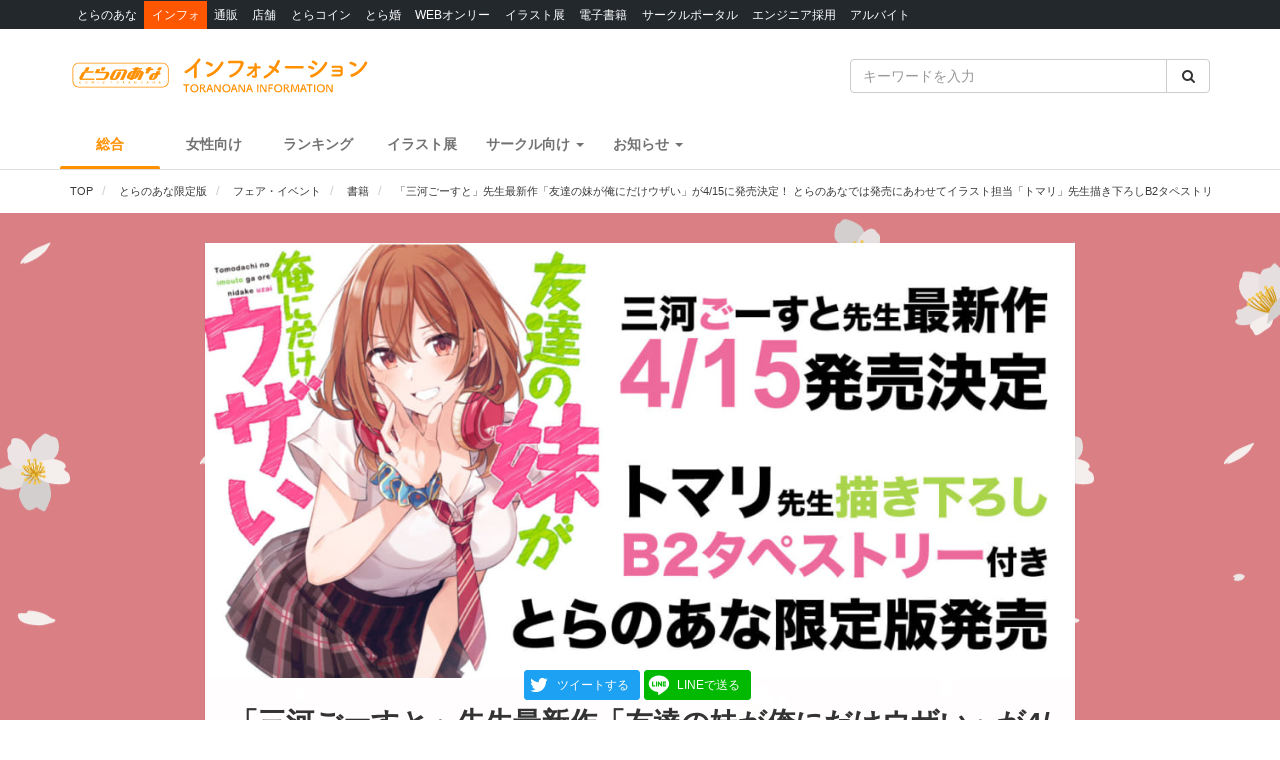

--- FILE ---
content_type: text/html; charset=UTF-8
request_url: https://news.toranoana.jp/88820
body_size: 18107
content:

<!DOCTYPE html>
<html lang="ja">
<head>
  <!-- NEW Google Tag Manager 2021/5/20 -->
  <script>(function(w,d,s,l,i){w[l]=w[l]||[];w[l].push({'gtm.start':
  new Date().getTime(),event:'gtm.js'});var f=d.getElementsByTagName(s)[0],
  j=d.createElement(s),dl=l!='dataLayer'?'&l='+l:'';j.async=true;j.src=
  'https://www.googletagmanager.com/gtm.js?id='+i+dl;f.parentNode.insertBefore(j,f);
  })(window,document,'script','dataLayer','GTM-T58MZP5');</script>
  <!-- End NEW Google Tag Manager 2021/5/20 -->

  <meta charset="utf-8">
  
    <!-- Global site tag (gtag.js) - Google Analytics -->
  <script async src="https://www.googletagmanager.com/gtag/js?id=UA-99326718-1"></script>
  <script>
    window.dataLayer = window.dataLayer || [];
    function gtag(){dataLayer.push(arguments);}
    gtag('js', new Date());
          gtag('config', 'UA-99326718-1', {"custom_map":{"dimension1":"postDate","dimension2":"postType"},"postDate":"2019-04-02","postType":"post"});
      </script>

  <!-- view port -->
  <meta name="viewport" content="width=device-width, initial-scale=1">
  <meta http-equiv="X-UA-Compatible" content="IE=edge">

  <!-- ogp -->
  
<title>「三河ごーすと」先生最新作「友達の妹が俺にだけウザい」が4/15に発売決定！ とらのあなでは発売にあわせてイラスト担当「トマリ」先生描き下ろしB2タペストリー付きとらのあな限定版を発売いたします！ - とらのあな総合インフォメーション</title>
<meta name="description" content="「三河ごーすと」先生の最新作は”ウザかわいい後輩とのいちゃウザ青春ラブコメ！” GA文庫より「友達の妹が俺にだけウザい」が4/15に発売決定！ とらのあなでは発売を記念して「B2タペストリー付きとらのあな限定版」をご用意！ イラストはイラスト担当のトマリ先生描き下ろし！ とらのあな限定版は数量が限られておりますのでお見逃しなくっ！！">
<meta name="keywords" content="とらのあな,とらのあな限定版,フェア・イベント,書籍,トマリ,三河ごーすと">
<meta name="copyright" content="とらのあな総合インフォメーション">

<!-- OGP -->
<meta property="og:title" content="「三河ごーすと」先生最新作「友達の妹が俺にだけウザい」が4/15に発売決定！ とらのあなでは発売にあわせてイラスト担当「トマリ」先生描き下ろしB2タペストリー付きとらのあな限定版を発売いたします！ - とらのあな総合インフォメーション">
<meta property="og:description" content="「三河ごーすと」先生の最新作は”ウザかわいい後輩とのいちゃウザ青春ラブコメ！” GA文庫より「友達の妹が俺にだけウザい」が4/15に発売決定！ とらのあなでは発売を記念して「B2タペストリー付きとらのあな限定版」をご用意！ イラストはイラスト担当のトマリ先生描き下ろし！ とらのあな限定版は数量が限られておりますのでお見逃しなくっ！！">
<meta property="og:url" content="https://news.toranoana.jp/88820">
<meta property="og:site_name" content="とらのあな総合インフォメーション">
<meta property="og:locale" content="ja_JP">
<meta property="og:type" content="article">
<meta property="og:image" content="https://news.toranoana.jp/wp-content/uploads/2019/03/88820-1024x512.jpg">

<!-- Twitter Card -->
<meta name="twitter:card" content="summary_large_image">
<meta name="twitter:site" content="@tora_info_new">
<meta name="twitter:title" content="「三河ごーすと」先生最新作「友達の妹が俺にだけウザい」が4/15に発売決定！ とらのあなでは発売にあわせてイラスト担当「トマリ」先生描き下ろしB2タペストリー付きとらのあな限定版を発売いたします！ - とらのあな総合インフォメーション">
<meta name="twitter:description" content="「三河ごーすと」先生の最新作は”ウザかわいい後輩とのいちゃウザ青春ラブコメ！” GA文庫より「友達の妹が俺にだけウザい」が4/15に発売決定！ とらのあなでは発売を記念して「B2タペストリー付きとらのあな限定版」をご用意！ イラストはイラスト担当のトマリ先生描き下ろし！ とらのあな限定版は数量が限られておりますのでお見逃しなくっ！！">
<meta name="twitter:image" content="https://news.toranoana.jp/wp-content/uploads/2019/03/88820-1024x512.jpg">

  <!-- icons -->
  <link rel="shortcut icon" href="https://news.toranoana.jp/wp-content/themes/theme/assets/images/favicon.ico" />
  <link rel="apple-touch-icon" sizes="152x152" href="https://news.toranoana.jp/wp-content/themes/theme/assets/images/apple-touch-icon-152x152.png">
  <link rel="icon" href="https://news.toranoana.jp/wp-content/themes/theme/assets/images/android-chrome-192x192.png" sizes="192x192" type="image/png">

  <!--[if lt IE 9]>
  <script src="https://css3-mediaqueries-js.googlecode.com/svn/trunk/css3-mediaqueries.js"></script>
  <![endif]-->
  <!--[if lt IE 9]>
       <script src="https://html5shim.googlecode.com/svn/trunk/html5.js"></script>
  <![endif]-->
  <noscript>
    <div class="alert alert-danger"><strong>このサイトはJavaScriptがオンになっていないと正常に表示されません。</strong></div>
  </noscript>

  <script type="text/javascript">
    var template_url = 'https://news.toranoana.jp/wp-content/themes/theme';
  </script>

        <meta name='robots' content='max-image-preview:large' />
<link rel='dns-prefetch' href='//ajax.googleapis.com' />
<link rel='dns-prefetch' href='//maxcdn.bootstrapcdn.com' />
<link rel='dns-prefetch' href='//cdn.jsdelivr.net' />
<link rel='dns-prefetch' href='//nav.yumenosora.co.jp' />
<link rel='dns-prefetch' href='//cdnjs.cloudflare.com' />
<script type="text/javascript">
/* <![CDATA[ */
window._wpemojiSettings = {"baseUrl":"https:\/\/s.w.org\/images\/core\/emoji\/15.0.3\/72x72\/","ext":".png","svgUrl":"https:\/\/s.w.org\/images\/core\/emoji\/15.0.3\/svg\/","svgExt":".svg","source":{"concatemoji":"https:\/\/news.toranoana.jp\/wp-includes\/js\/wp-emoji-release.min.js"}};
/*! This file is auto-generated */
!function(i,n){var o,s,e;function c(e){try{var t={supportTests:e,timestamp:(new Date).valueOf()};sessionStorage.setItem(o,JSON.stringify(t))}catch(e){}}function p(e,t,n){e.clearRect(0,0,e.canvas.width,e.canvas.height),e.fillText(t,0,0);var t=new Uint32Array(e.getImageData(0,0,e.canvas.width,e.canvas.height).data),r=(e.clearRect(0,0,e.canvas.width,e.canvas.height),e.fillText(n,0,0),new Uint32Array(e.getImageData(0,0,e.canvas.width,e.canvas.height).data));return t.every(function(e,t){return e===r[t]})}function u(e,t,n){switch(t){case"flag":return n(e,"\ud83c\udff3\ufe0f\u200d\u26a7\ufe0f","\ud83c\udff3\ufe0f\u200b\u26a7\ufe0f")?!1:!n(e,"\ud83c\uddfa\ud83c\uddf3","\ud83c\uddfa\u200b\ud83c\uddf3")&&!n(e,"\ud83c\udff4\udb40\udc67\udb40\udc62\udb40\udc65\udb40\udc6e\udb40\udc67\udb40\udc7f","\ud83c\udff4\u200b\udb40\udc67\u200b\udb40\udc62\u200b\udb40\udc65\u200b\udb40\udc6e\u200b\udb40\udc67\u200b\udb40\udc7f");case"emoji":return!n(e,"\ud83d\udc26\u200d\u2b1b","\ud83d\udc26\u200b\u2b1b")}return!1}function f(e,t,n){var r="undefined"!=typeof WorkerGlobalScope&&self instanceof WorkerGlobalScope?new OffscreenCanvas(300,150):i.createElement("canvas"),a=r.getContext("2d",{willReadFrequently:!0}),o=(a.textBaseline="top",a.font="600 32px Arial",{});return e.forEach(function(e){o[e]=t(a,e,n)}),o}function t(e){var t=i.createElement("script");t.src=e,t.defer=!0,i.head.appendChild(t)}"undefined"!=typeof Promise&&(o="wpEmojiSettingsSupports",s=["flag","emoji"],n.supports={everything:!0,everythingExceptFlag:!0},e=new Promise(function(e){i.addEventListener("DOMContentLoaded",e,{once:!0})}),new Promise(function(t){var n=function(){try{var e=JSON.parse(sessionStorage.getItem(o));if("object"==typeof e&&"number"==typeof e.timestamp&&(new Date).valueOf()<e.timestamp+604800&&"object"==typeof e.supportTests)return e.supportTests}catch(e){}return null}();if(!n){if("undefined"!=typeof Worker&&"undefined"!=typeof OffscreenCanvas&&"undefined"!=typeof URL&&URL.createObjectURL&&"undefined"!=typeof Blob)try{var e="postMessage("+f.toString()+"("+[JSON.stringify(s),u.toString(),p.toString()].join(",")+"));",r=new Blob([e],{type:"text/javascript"}),a=new Worker(URL.createObjectURL(r),{name:"wpTestEmojiSupports"});return void(a.onmessage=function(e){c(n=e.data),a.terminate(),t(n)})}catch(e){}c(n=f(s,u,p))}t(n)}).then(function(e){for(var t in e)n.supports[t]=e[t],n.supports.everything=n.supports.everything&&n.supports[t],"flag"!==t&&(n.supports.everythingExceptFlag=n.supports.everythingExceptFlag&&n.supports[t]);n.supports.everythingExceptFlag=n.supports.everythingExceptFlag&&!n.supports.flag,n.DOMReady=!1,n.readyCallback=function(){n.DOMReady=!0}}).then(function(){return e}).then(function(){var e;n.supports.everything||(n.readyCallback(),(e=n.source||{}).concatemoji?t(e.concatemoji):e.wpemoji&&e.twemoji&&(t(e.twemoji),t(e.wpemoji)))}))}((window,document),window._wpemojiSettings);
/* ]]> */
</script>
<link rel='stylesheet' id='gtranslate-style-css' href='https://news.toranoana.jp/wp-content/plugins/gtranslate/gtranslate-style24.css' type='text/css' media='all' />
<style id='wp-emoji-styles-inline-css' type='text/css'>

	img.wp-smiley, img.emoji {
		display: inline !important;
		border: none !important;
		box-shadow: none !important;
		height: 1em !important;
		width: 1em !important;
		margin: 0 0.07em !important;
		vertical-align: -0.1em !important;
		background: none !important;
		padding: 0 !important;
	}
</style>
<link rel='stylesheet' id='wp-block-library-css' href='https://news.toranoana.jp/wp-includes/css/dist/block-library/style.min.css' type='text/css' media='all' />
<style id='classic-theme-styles-inline-css' type='text/css'>
/*! This file is auto-generated */
.wp-block-button__link{color:#fff;background-color:#32373c;border-radius:9999px;box-shadow:none;text-decoration:none;padding:calc(.667em + 2px) calc(1.333em + 2px);font-size:1.125em}.wp-block-file__button{background:#32373c;color:#fff;text-decoration:none}
</style>
<style id='global-styles-inline-css' type='text/css'>
:root{--wp--preset--aspect-ratio--square: 1;--wp--preset--aspect-ratio--4-3: 4/3;--wp--preset--aspect-ratio--3-4: 3/4;--wp--preset--aspect-ratio--3-2: 3/2;--wp--preset--aspect-ratio--2-3: 2/3;--wp--preset--aspect-ratio--16-9: 16/9;--wp--preset--aspect-ratio--9-16: 9/16;--wp--preset--color--black: #000000;--wp--preset--color--cyan-bluish-gray: #abb8c3;--wp--preset--color--white: #ffffff;--wp--preset--color--pale-pink: #f78da7;--wp--preset--color--vivid-red: #cf2e2e;--wp--preset--color--luminous-vivid-orange: #ff6900;--wp--preset--color--luminous-vivid-amber: #fcb900;--wp--preset--color--light-green-cyan: #7bdcb5;--wp--preset--color--vivid-green-cyan: #00d084;--wp--preset--color--pale-cyan-blue: #8ed1fc;--wp--preset--color--vivid-cyan-blue: #0693e3;--wp--preset--color--vivid-purple: #9b51e0;--wp--preset--gradient--vivid-cyan-blue-to-vivid-purple: linear-gradient(135deg,rgba(6,147,227,1) 0%,rgb(155,81,224) 100%);--wp--preset--gradient--light-green-cyan-to-vivid-green-cyan: linear-gradient(135deg,rgb(122,220,180) 0%,rgb(0,208,130) 100%);--wp--preset--gradient--luminous-vivid-amber-to-luminous-vivid-orange: linear-gradient(135deg,rgba(252,185,0,1) 0%,rgba(255,105,0,1) 100%);--wp--preset--gradient--luminous-vivid-orange-to-vivid-red: linear-gradient(135deg,rgba(255,105,0,1) 0%,rgb(207,46,46) 100%);--wp--preset--gradient--very-light-gray-to-cyan-bluish-gray: linear-gradient(135deg,rgb(238,238,238) 0%,rgb(169,184,195) 100%);--wp--preset--gradient--cool-to-warm-spectrum: linear-gradient(135deg,rgb(74,234,220) 0%,rgb(151,120,209) 20%,rgb(207,42,186) 40%,rgb(238,44,130) 60%,rgb(251,105,98) 80%,rgb(254,248,76) 100%);--wp--preset--gradient--blush-light-purple: linear-gradient(135deg,rgb(255,206,236) 0%,rgb(152,150,240) 100%);--wp--preset--gradient--blush-bordeaux: linear-gradient(135deg,rgb(254,205,165) 0%,rgb(254,45,45) 50%,rgb(107,0,62) 100%);--wp--preset--gradient--luminous-dusk: linear-gradient(135deg,rgb(255,203,112) 0%,rgb(199,81,192) 50%,rgb(65,88,208) 100%);--wp--preset--gradient--pale-ocean: linear-gradient(135deg,rgb(255,245,203) 0%,rgb(182,227,212) 50%,rgb(51,167,181) 100%);--wp--preset--gradient--electric-grass: linear-gradient(135deg,rgb(202,248,128) 0%,rgb(113,206,126) 100%);--wp--preset--gradient--midnight: linear-gradient(135deg,rgb(2,3,129) 0%,rgb(40,116,252) 100%);--wp--preset--font-size--small: 13px;--wp--preset--font-size--medium: 20px;--wp--preset--font-size--large: 36px;--wp--preset--font-size--x-large: 42px;--wp--preset--spacing--20: 0.44rem;--wp--preset--spacing--30: 0.67rem;--wp--preset--spacing--40: 1rem;--wp--preset--spacing--50: 1.5rem;--wp--preset--spacing--60: 2.25rem;--wp--preset--spacing--70: 3.38rem;--wp--preset--spacing--80: 5.06rem;--wp--preset--shadow--natural: 6px 6px 9px rgba(0, 0, 0, 0.2);--wp--preset--shadow--deep: 12px 12px 50px rgba(0, 0, 0, 0.4);--wp--preset--shadow--sharp: 6px 6px 0px rgba(0, 0, 0, 0.2);--wp--preset--shadow--outlined: 6px 6px 0px -3px rgba(255, 255, 255, 1), 6px 6px rgba(0, 0, 0, 1);--wp--preset--shadow--crisp: 6px 6px 0px rgba(0, 0, 0, 1);}:where(.is-layout-flex){gap: 0.5em;}:where(.is-layout-grid){gap: 0.5em;}body .is-layout-flex{display: flex;}.is-layout-flex{flex-wrap: wrap;align-items: center;}.is-layout-flex > :is(*, div){margin: 0;}body .is-layout-grid{display: grid;}.is-layout-grid > :is(*, div){margin: 0;}:where(.wp-block-columns.is-layout-flex){gap: 2em;}:where(.wp-block-columns.is-layout-grid){gap: 2em;}:where(.wp-block-post-template.is-layout-flex){gap: 1.25em;}:where(.wp-block-post-template.is-layout-grid){gap: 1.25em;}.has-black-color{color: var(--wp--preset--color--black) !important;}.has-cyan-bluish-gray-color{color: var(--wp--preset--color--cyan-bluish-gray) !important;}.has-white-color{color: var(--wp--preset--color--white) !important;}.has-pale-pink-color{color: var(--wp--preset--color--pale-pink) !important;}.has-vivid-red-color{color: var(--wp--preset--color--vivid-red) !important;}.has-luminous-vivid-orange-color{color: var(--wp--preset--color--luminous-vivid-orange) !important;}.has-luminous-vivid-amber-color{color: var(--wp--preset--color--luminous-vivid-amber) !important;}.has-light-green-cyan-color{color: var(--wp--preset--color--light-green-cyan) !important;}.has-vivid-green-cyan-color{color: var(--wp--preset--color--vivid-green-cyan) !important;}.has-pale-cyan-blue-color{color: var(--wp--preset--color--pale-cyan-blue) !important;}.has-vivid-cyan-blue-color{color: var(--wp--preset--color--vivid-cyan-blue) !important;}.has-vivid-purple-color{color: var(--wp--preset--color--vivid-purple) !important;}.has-black-background-color{background-color: var(--wp--preset--color--black) !important;}.has-cyan-bluish-gray-background-color{background-color: var(--wp--preset--color--cyan-bluish-gray) !important;}.has-white-background-color{background-color: var(--wp--preset--color--white) !important;}.has-pale-pink-background-color{background-color: var(--wp--preset--color--pale-pink) !important;}.has-vivid-red-background-color{background-color: var(--wp--preset--color--vivid-red) !important;}.has-luminous-vivid-orange-background-color{background-color: var(--wp--preset--color--luminous-vivid-orange) !important;}.has-luminous-vivid-amber-background-color{background-color: var(--wp--preset--color--luminous-vivid-amber) !important;}.has-light-green-cyan-background-color{background-color: var(--wp--preset--color--light-green-cyan) !important;}.has-vivid-green-cyan-background-color{background-color: var(--wp--preset--color--vivid-green-cyan) !important;}.has-pale-cyan-blue-background-color{background-color: var(--wp--preset--color--pale-cyan-blue) !important;}.has-vivid-cyan-blue-background-color{background-color: var(--wp--preset--color--vivid-cyan-blue) !important;}.has-vivid-purple-background-color{background-color: var(--wp--preset--color--vivid-purple) !important;}.has-black-border-color{border-color: var(--wp--preset--color--black) !important;}.has-cyan-bluish-gray-border-color{border-color: var(--wp--preset--color--cyan-bluish-gray) !important;}.has-white-border-color{border-color: var(--wp--preset--color--white) !important;}.has-pale-pink-border-color{border-color: var(--wp--preset--color--pale-pink) !important;}.has-vivid-red-border-color{border-color: var(--wp--preset--color--vivid-red) !important;}.has-luminous-vivid-orange-border-color{border-color: var(--wp--preset--color--luminous-vivid-orange) !important;}.has-luminous-vivid-amber-border-color{border-color: var(--wp--preset--color--luminous-vivid-amber) !important;}.has-light-green-cyan-border-color{border-color: var(--wp--preset--color--light-green-cyan) !important;}.has-vivid-green-cyan-border-color{border-color: var(--wp--preset--color--vivid-green-cyan) !important;}.has-pale-cyan-blue-border-color{border-color: var(--wp--preset--color--pale-cyan-blue) !important;}.has-vivid-cyan-blue-border-color{border-color: var(--wp--preset--color--vivid-cyan-blue) !important;}.has-vivid-purple-border-color{border-color: var(--wp--preset--color--vivid-purple) !important;}.has-vivid-cyan-blue-to-vivid-purple-gradient-background{background: var(--wp--preset--gradient--vivid-cyan-blue-to-vivid-purple) !important;}.has-light-green-cyan-to-vivid-green-cyan-gradient-background{background: var(--wp--preset--gradient--light-green-cyan-to-vivid-green-cyan) !important;}.has-luminous-vivid-amber-to-luminous-vivid-orange-gradient-background{background: var(--wp--preset--gradient--luminous-vivid-amber-to-luminous-vivid-orange) !important;}.has-luminous-vivid-orange-to-vivid-red-gradient-background{background: var(--wp--preset--gradient--luminous-vivid-orange-to-vivid-red) !important;}.has-very-light-gray-to-cyan-bluish-gray-gradient-background{background: var(--wp--preset--gradient--very-light-gray-to-cyan-bluish-gray) !important;}.has-cool-to-warm-spectrum-gradient-background{background: var(--wp--preset--gradient--cool-to-warm-spectrum) !important;}.has-blush-light-purple-gradient-background{background: var(--wp--preset--gradient--blush-light-purple) !important;}.has-blush-bordeaux-gradient-background{background: var(--wp--preset--gradient--blush-bordeaux) !important;}.has-luminous-dusk-gradient-background{background: var(--wp--preset--gradient--luminous-dusk) !important;}.has-pale-ocean-gradient-background{background: var(--wp--preset--gradient--pale-ocean) !important;}.has-electric-grass-gradient-background{background: var(--wp--preset--gradient--electric-grass) !important;}.has-midnight-gradient-background{background: var(--wp--preset--gradient--midnight) !important;}.has-small-font-size{font-size: var(--wp--preset--font-size--small) !important;}.has-medium-font-size{font-size: var(--wp--preset--font-size--medium) !important;}.has-large-font-size{font-size: var(--wp--preset--font-size--large) !important;}.has-x-large-font-size{font-size: var(--wp--preset--font-size--x-large) !important;}
:where(.wp-block-post-template.is-layout-flex){gap: 1.25em;}:where(.wp-block-post-template.is-layout-grid){gap: 1.25em;}
:where(.wp-block-columns.is-layout-flex){gap: 2em;}:where(.wp-block-columns.is-layout-grid){gap: 2em;}
:root :where(.wp-block-pullquote){font-size: 1.5em;line-height: 1.6;}
</style>
<link rel='stylesheet' id='wordpress-popular-posts-css-css' href='https://news.toranoana.jp/wp-content/plugins/wordpress-popular-posts/assets/css/wpp.css' type='text/css' media='all' />
<link rel='stylesheet' id='style-css' href='https://news.toranoana.jp/wp-content/themes/theme/style.css' type='text/css' media='all' />
<link rel='stylesheet' id='font-awesome-css' href='//maxcdn.bootstrapcdn.com/font-awesome/4.5.0/css/font-awesome.min.css' type='text/css' media='all' />
<link rel='stylesheet' id='bootstrap-css' href='//maxcdn.bootstrapcdn.com/bootstrap/3.3.7/css/bootstrap.min.css' type='text/css' media='all' />
<link rel='stylesheet' id='slick-css' href='//cdn.jsdelivr.net/jquery.slick/1.6.0/slick.css' type='text/css' media='all' />
<link rel='stylesheet' id='slick-theme-css' href='//cdnjs.cloudflare.com/ajax/libs/slick-carousel/1.6.0/slick-theme.min.css' type='text/css' media='all' />
<link rel='stylesheet' id='lightgallery-css' href='//cdn.jsdelivr.net/lightgallery/1.3.9/css/lightgallery.min.css' type='text/css' media='all' />
<link rel='stylesheet' id='globalnav-css' href='//nav.yumenosora.co.jp/globalnav.css' type='text/css' media='all' />
<link rel='stylesheet' id='dropzone-css' href='https://cdnjs.cloudflare.com/ajax/libs/dropzone/5.4.0/min/dropzone.min.css' type='text/css' media='all' />
<link rel='stylesheet' id='app-css' href='https://news.toranoana.jp/wp-content/themes/theme/assets/stylesheets/app.css?v=20260121043200' type='text/css' media='all' />
<script type="text/javascript" src="//ajax.googleapis.com/ajax/libs/jquery/1.11.3/jquery.min.js" id="jquery-js"></script>
<script type="application/json" id="wpp-json">{"sampling_active":0,"sampling_rate":100,"ajax_url":"https:\/\/news.toranoana.jp\/wp-json\/wordpress-popular-posts\/v1\/popular-posts","api_url":"https:\/\/news.toranoana.jp\/wp-json\/wordpress-popular-posts","ID":88820,"token":"46a9cdd8a2","lang":0,"debug":0}</script><script type="text/javascript" src="https://news.toranoana.jp/wp-content/plugins/wordpress-popular-posts/assets/js/wpp.min.js" id="wpp-js-js"></script><script type="text/javascript" src="//maxcdn.bootstrapcdn.com/bootstrap/3.3.7/js/bootstrap.min.js" id="bootstrap-js"></script>
<script type="text/javascript" src="//cdn.jsdelivr.net/jquery.slick/latest/slick.min.js" id="slick&quot;-js"></script>
<script type="text/javascript" src="//nav.yumenosora.co.jp/globalnav.js" id="globalnav-js"></script>
<script type="text/javascript" src="//cdn.jsdelivr.net/lightgallery/1.3.9/js/lightgallery.min.js" id="lightgallery-js"></script>
<script type="text/javascript" src="//cdnjs.cloudflare.com/ajax/libs/lazysizes/4.0.4/lazysizes.min.js" id="lazysizes-js"></script>
<script type="text/javascript" src="https://news.toranoana.jp/wp-content/themes/theme/assets/javascripts/map.js" id="map-js"></script>
<script type="text/javascript" src="https://news.toranoana.jp/wp-content/themes/theme/assets/javascripts/scroll-tabs.js" id="scroll-tabs-js"></script>
<script type="text/javascript" src="https://news.toranoana.jp/wp-content/themes/theme/assets/javascripts/affix-nav.js" id="affix-nav-js"></script>
<script type="text/javascript" src="https://cdnjs.cloudflare.com/ajax/libs/dropzone/5.4.0/min/dropzone.min.js" id="dropzone-js"></script>
<script type="text/javascript" src="https://news.toranoana.jp/wp-content/themes/theme/assets/javascripts/image-swap.js?v=20240821093923" id="image-swap-js"></script>
<script type="text/javascript" src="https://news.toranoana.jp/wp-content/themes/theme/assets/javascripts/app.js?v=20250529063253" id="app-js"></script>
<link rel="https://api.w.org/" href="https://news.toranoana.jp/wp-json/" /><link rel="alternate" title="JSON" type="application/json" href="https://news.toranoana.jp/wp-json/wp/v2/posts/88820" /><link rel="canonical" href="https://news.toranoana.jp/88820" />
<link rel='shortlink' href='https://news.toranoana.jp/?p=88820' />
<link rel="alternate" title="oEmbed (JSON)" type="application/json+oembed" href="https://news.toranoana.jp/wp-json/oembed/1.0/embed?url=https%3A%2F%2Fnews.toranoana.jp%2F88820" />
<link rel="alternate" title="oEmbed (XML)" type="text/xml+oembed" href="https://news.toranoana.jp/wp-json/oembed/1.0/embed?url=https%3A%2F%2Fnews.toranoana.jp%2F88820&#038;format=xml" />
            <style id="wpp-loading-animation-styles">@-webkit-keyframes bgslide{from{background-position-x:0}to{background-position-x:-200%}}@keyframes bgslide{from{background-position-x:0}to{background-position-x:-200%}}.wpp-widget-placeholder,.wpp-widget-block-placeholder{margin:0 auto;width:60px;height:3px;background:#dd3737;background:linear-gradient(90deg,#dd3737 0%,#571313 10%,#dd3737 100%);background-size:200% auto;border-radius:3px;-webkit-animation:bgslide 1s infinite linear;animation:bgslide 1s infinite linear}</style>
            </head>



<body class="post-template-default single single-post postid-88820 single-format-standard">
  <!-- NEW Google Tag Manager (noscript) 2021/5/20 -->
  <noscript><iframe src="https://www.googletagmanager.com/ns.html?id=GTM-T58MZP5"
  height="0" width="0" style="display:none;visibility:hidden"></iframe></noscript>
  <!-- End NEW Google Tag Manager (noscript) 2021/5/20 -->
  
  <script>
    var initWidth = Math.max(document.documentElement.clientWidth, window.innerWidth || 0);
    if (initWidth > 992) document.querySelector('body').classList.add('widescreen');
  </script>

  <div id="fb-root"></div>
<script>
  window.fbAsyncInit = function() {
    FB.init({
      appId      : '440083856356784',
      xfbml      : true,
      version    : 'v2.8'
    });
  };
  (function(d, s, id){
     var js, fjs = d.getElementsByTagName(s)[0];
     if (d.getElementById(id)) {return;}
     js = d.createElement(s); js.id = id;
     js.src = "//connect.facebook.net/en_US/sdk.js";
     fjs.parentNode.insertBefore(js, fjs);
   }(document, 'script', 'facebook-jssdk'));
</script>
  <div id="globalnav">
    <div class="container">
            <nav class="globalnav globalnav-default" data-active="インフォ"></nav>
    </div>
  </div>

  <div id="page" class="all page-contents-type-default user-status-default">

    <div id="header">

                      <div class="header-nav hidden-sm hidden-xs">
  <div class="header-nav-upper navbar navbar-default navbar-static-top" role="navigation">
    <div class="container">
      <div class="row">

        <div class="col-sm-8 left">
                      <a class="logo-wrapper" href="https://news.toranoana.jp">
              <img class="logo" src="https://news.toranoana.jp/wp-content/themes/theme/assets/images/logo.svg">
            </a>
                  </div>

        <div class="col-sm-4 right">
          <form method="get" class="searchform" action="https://news.toranoana.jp">
  <div class="input-group">
    <input type="text" class="form-control" name="s" class="s" placeholder="キーワードを入力" value="">
    <span class="input-group-btn">
      <button class="btn btn-default" type="submit">
        <i class="fa fa-fw fa-search"></i>
      </button>
    </span>
  </div>
</form>        </div>

      </div>
    </div>
  </div>

  <div class="header-nav-lower">
    <div class="container">
      <ul class="header-links ">
        <li>
          <a class="active" href="https://news.toranoana.jp">総合</a>
        </li>
        <li>
          <a class="" href="https://news.toranoana.jp/joshi">女性向け</a>
        </li>
        <li>
          <a href="https://ecs.toranoana.jp/tora/ec/cot/ranking/weekly/all/">ランキング</a>
        </li>
                  <li>
            <a class="" href="https://news.toranoana.jp/exhibitions">イラスト展</a>
          </li>
        
                    <li class="dropdown">
              <a data-toggle="dropdown" aria-haspopup="true" aria-expanded="false">
                <span class="name">サークル向け</span>
                <span class="caret"></span>
              </a>
              <ul class="dropdown-menu">
                                    <li>
                      <a href="https://www.toranoana.jp/dojin/index.html" title="サークル委託案内">
                        サークル委託案内                      </a>
                    </li>
                                      <li>
                      <a href="https://www.toranoana.jp/dojin/itaku_form_yakkan.html" title="新規登録">
                        新規登録                      </a>
                    </li>
                                      <li>
                      <a href="https://creator.toranoana.jp/portal/login.cgi" title="サークルポータル">
                        サークルポータル                      </a>
                    </li>
                                      <li>
                      <a href="https://www.toranoana.jp/dojin/faq/index.html" title="Q&A">
                        Q&A                      </a>
                    </li>
                                </ul>
            </li>
                      <li class="dropdown">
              <a data-toggle="dropdown" aria-haspopup="true" aria-expanded="false">
                <span class="name">お知らせ</span>
                <span class="caret"></span>
              </a>
              <ul class="dropdown-menu">
                                    <li>
                      <a href="https://news.toranoana.jp/notifications/" title="お知らせ一覧">
                        お知らせ一覧                      </a>
                    </li>
                                      <li>
                      <a href="https://www.toranoana.jp/torabook/index.html" title="オンラインマガジン">
                        オンラインマガジン                      </a>
                    </li>
                                      <li>
                      <a href="https://www.toranoana.jp/coco2/index.html" title="虎々ちゃんネル☆">
                        虎々ちゃんネル☆                      </a>
                    </li>
                                      <li>
                      <a href="https://www.toranoana.jp/info/shop/twitter/index.html" title="公式Twitter一覧">
                        公式Twitter一覧                      </a>
                    </li>
                                      <li>
                      <a href="https://news.toranoana.jp/category/ec-update" title="通販アップデート情報">
                        通販アップデート情報                      </a>
                    </li>
                                </ul>
            </li>
                </ul>
    </div>
  </div>

</div>
        <div class="header-nav header-nav-sm visible-sm-block visible-xs-block">
  <div class="header-nav-upper navbar navbar-default navbar-static-top mb-0" role="navigation">
    <div class="container">
      <div class="left">
                  <a class="logo-wrapper" href="https://news.toranoana.jp">
            <img class="logo" src="https://news.toranoana.jp/wp-content/themes/theme/assets/images/logo.svg">
          </a>
              </div>

      <div class="right">
        <div class="right-btns ">
          <a data-toggle="modal" href="#modal-nav">
            <span class="fa-lg">
              <i class="fa fa-fw fa-bars"></i>
            </span>
          </a>
        </div>
      </div>

    </div>
  </div>

  <div class="header-nav-lower">
    <div class="container">
      <ul class="header-links ">
        <li>
          <a class="active" href="https://news.toranoana.jp">総合</a>
        </li>
        <li>
          <a class="" href="https://news.toranoana.jp/joshi">女性向け</a>
        </li>
        <li>
          <a href="https://ecs.toranoana.jp/tora/ec/cot/ranking/weekly/all/">ランキング</a>
        </li>
                  <li>
            <a class="" href="https://news.toranoana.jp/exhibitions">イラスト展</a>
          </li>
              </ul>
    </div>
  </div>

</div>
      
              <div class="header-breadcrumb ">
          <div class="container">
            <ol class="breadcrumb no-padding scroll" itemscope itemtype="https://schema.org/BreadcrumbList">

  <li itemprop="itemListElement" itemscope itemtype="https://schema.org/ListItem">
          <a href="https://news.toranoana.jp" itemtype="https://schema.org/Thing" itemprop="item">
        <span itemprop="name">TOP</span>
      </a>
    
    <meta itemprop="position" content="1">
  </li>

            <li itemprop="itemListElement" itemscope itemtype="https://schema.org/ListItem">
            <a href="https://news.toranoana.jp/category/toragen" itemtype="https://schema.org/Thing" itemprop="item">
              <span itemprop="name">とらのあな限定版</span>
            </a>
            <meta itemprop="position" content="2">
          </li>
                  <li itemprop="itemListElement" itemscope itemtype="https://schema.org/ListItem">
            <a href="https://news.toranoana.jp/category/fair" itemtype="https://schema.org/Thing" itemprop="item">
              <span itemprop="name">フェア・イベント</span>
            </a>
            <meta itemprop="position" content="2">
          </li>
                  <li itemprop="itemListElement" itemscope itemtype="https://schema.org/ListItem">
            <a href="https://news.toranoana.jp/category/comic" itemtype="https://schema.org/Thing" itemprop="item">
              <span itemprop="name">書籍</span>
            </a>
            <meta itemprop="position" content="2">
          </li>
        
      <li itemprop="itemListElement" itemscope itemtype="https://schema.org/ListItem">
        <a href="https://news.toranoana.jp/88820" itemtype="https://schema.org/Thing" itemprop="item">
          <span itemprop="name">「三河ごーすと」先生最新作「友達の妹が俺にだけウザい」が4/15に発売決定！ とらのあなでは発売にあわせてイラスト担当「トマリ」先生描き下ろしB2タペストリー付きとらのあな限定版を発売いたします！</span>
        </a>
        <meta itemprop="position" content="3">
      </li>

    </ol>
          </div>
        </div>
          </div>

    
        
         

<style>
  #page {
    background-image: url(https://news.toranoana.jp/wp-content/uploads/2019/03/p_pt_0233_xl_pt_02334.png);
    background-position: center center;
    background-attachment: fixed;
  }
</style>
<style>
  .post-summary {
    border-color: #000000!important;
  }
  .post-summary .summary-title {
    background-color: #000000!important;
  }
  .post-summary ul.summary-lines > li::before {
    background-color: #000000!important;
  }
  .content-title {
    background-color: #000000 !important;
  }
  .content-sub-title {
    border-color: #000000 !important;
  }
  .content-sub-title::before {
    background-color: #000000 !important;
  }
</style>




<div id="main" class="single single-post type-special  ">

  <script type="application/ld+json">{"@context":"http://schema.org/","@type":"NewsArticle","mainEntityOfPage":{"@type":"WebPage","@id":"https://news.toranoana.jp/88820"},"headline":"「三河ごーすと」先生最新作「友達の妹が俺にだけウザい」が4/15に発売決定！ とらのあなでは発売にあわせてイラ...","image":["https://news.toranoana.jp/wp-content/uploads/2019/03/88820-800x640.jpg","https://news.toranoana.jp/wp-content/uploads/2019/03/88820-900x450.jpg","https://news.toranoana.jp/wp-content/uploads/2019/03/88820-1024x512.jpg"],"datePublished":"2019-04-02T17:20:23+09:00","dateModified":"2019-04-09T11:39:01+09:00","author":{"@type":"Organization","name":"とらのあなインフォメーション"},"publisher":{"@type":"Organization","name":"株式会社虎の穴","logo":{"@type":"ImageObject","url":"https://news.toranoana.jp/wp-content/themes/theme/assets/images/logo-toranoana.png","width":768,"height":256}},"description":"「三河ごーすと」先生の最新作は”ウザかわいい後輩とのいちゃウザ青春ラブコメ！”\nGA文庫より「友達の妹が俺にだけウザい」が4/15に発売決定！\nとらのあなでは発売を記念して「B2タペストリー付きとらのあな限定版」をご用意！\nイラストはイラスト担当のトマリ先生描き下ろし！\nとらのあな限定版は数量が限られておりますのでお見逃しなくっ！！"}</script>

  
      <div class="single-post-header">
      <div class="container container-sm">

        <div class="wrap full-xs">
          <div class="special-bnr mb-30">
            <img class="img-resp" src="https://news.toranoana.jp/wp-content/uploads/2019/03/88820-1024x512.jpg" alt="「三河ごーすと」先生最新作「友達の妹が俺にだけウザい」が4/15に発売決定！ とらのあなでは発売にあわせてイラスト担当「トマリ」先生描き下ろしB2タペストリー付きとらのあな限定版を発売いたします！">
                      </div>

          <h1 class="post-title mb-30">
                        「三河ごーすと」先生最新作「友達の妹が俺にだけウザい」が4/15に発売決定！ とらのあなでは発売にあわせてイラスト担当「トマリ」先生描き下ろしB2タペストリー付きとらのあな限定版を発売いたします！          </h1>

                      <div class="post-tags mb-30">
                              <a href="https://news.toranoana.jp/tag/%e3%83%88%e3%83%9e%e3%83%aa" title="「トマリ」タグ記事一覧へ">
                  <span>#トマリ</span>
                </a>
                              <a href="https://news.toranoana.jp/tag/%e4%b8%89%e6%b2%b3%e3%81%94%e3%83%bc%e3%81%99%e3%81%a8" title="「三河ごーすと」タグ記事一覧へ">
                  <span>#三河ごーすと</span>
                </a>
                          </div>
          
          <div class="post-excerpt wysiwyg wysiwyg-default mb-30">
            <p>「三河ごーすと」先生の最新作は”ウザかわいい後輩とのいちゃウザ青春ラブコメ！”</p>
<p>GA文庫より「友達の妹が俺にだけウザい」が4/15に発売決定！<br />
とらのあなでは発売を記念して「B2タペストリー付きとらのあな限定版」をご用意！<br />
イラストはイラスト担当のトマリ先生描き下ろし！</p>
<p>とらのあな限定版は数量が限られておりますのでお見逃しなくっ！！</p>
          </div>

          <div class="clearfix">
            <div class="post-date pull-left">
              2019.04.02            </div>
            <div class="post-views pull-right">
              1,943 Views
            </div>
          </div>

                      <div class="post-copyright">
              <small>©三河ごーすと/SB Creative Corp.　イラスト：トマリ</small>
            </div>
          
        </div>

      </div>
    </div>
  
  <div class="container container-sm">
    <div class="row">
      <div class="col-md-12">

        
                  <div class="post-contents light-gallery-container">
            
            
                          <div class="post-content" id="content-id-0">
                <h2 class="content-title">
                  商品情報                </h2>

                <div class="content-layouts">

                                            <div class="layout layout-items" id="layout-id-0-0">
                            

                            <div class="row row-packed row-flex">
                                                                  <div class="col-xs-12 col-sm-12 col-md-12 col-lg-12 item item-ec">
                                      <div class="panel panel-default mb-10">
                                        <div class="panel-body">
                                          <div class="row row-packed">
                                            <div class="col-sm-3">
                                                                                              <a style="display: block;" href="https://ec.toranoana.shop/tora/ec/bok/pages/all/item/2019/02/21/00003/?utm_source=newstoranoanajp&utm_medium=referral&utm_campaign=post_88820&utm_content=link" target="_blank" rel="noopener" onclick="gtag('event', 'click', { 'event_category':'Post-Items-EC', 'event_label':'https://ec.toranoana.shop/tora/ec/bok/pages/all/item/2019/02/21/00003/?utm_source=newstoranoanajp&utm_medium=referral&utm_campaign=post_88820&utm_content=link', 'value':1 });">
                                                                                                      <img class="item-thumbnail img-resp max-width-256 lazyload" src="https://news.toranoana.jp/wp-content/themes/theme/assets/images/nowloading_1x1.png" data-src="https://news.toranoana.jp/wp-content/themes/theme/assets/images/icons/icon-noimage.jpg" alt="">
                                                                                                  </a>
                                                                                          </div>
                                            <div class="col-sm-9 mt-10">
                                              <ul class="list list-sm">
                                                <li>
                                                  <h4 class="item-title">
                                                    「友達の妹が俺にだけウザい」トマリ先生描き下ろしB2タペストリー付きとらのあな限定版                                                  </h4>
                                                </li>
                                                <li>
                                                  <div class="item-body">
                                                    <p>出 版 社：SBクリエイティブ<br />
著者：三河 ごーすと<br />
イラスト：トマリ<br />
発 売 日：2019年4月15日（月）<br />
価　格：1,999円+税(内訳　文庫:610円（税抜）タペストリー代：1389円（税抜））<br />
販　売：とらのあな各店舗（一部店舗除く）・通信販売</p>
                                                  </div>
                                                </li>

                                                <li>
                                                                                                      <a class="btn btn-amazon" href="https://ec.toranoana.shop/tora/ec/bok/pages/all/item/2019/02/21/00003/?utm_source=newstoranoanajp&utm_medium=referral&utm_campaign=post_88820&utm_content=link" target="_blank" rel="noopener" onclick="gtag('event', 'click', { 'event_category':'Post-Items-EC', 'event_label':'https://ec.toranoana.shop/tora/ec/bok/pages/all/item/2019/02/21/00003/?utm_source=newstoranoanajp&utm_medium=referral&utm_campaign=post_88820&utm_content=link', 'value':1 });">
                                                      <i class="fa fa-fw fa-shopping-cart"></i>
                                                      <span>通信販売ページ</span>
                                                    </a>
                                                                                                  </li>
                                              </ul>
                                            </div>
                                          </div>
                                        </div>
                                      </div>
                                    </div>
                                                              </div>
                          </div>
                                        </div>

                              </div>
                          <div class="post-content" id="content-id-1">
                <h2 class="content-title">
                  トマリ先生描き下ろしB2タペストリー画像紹介                </h2>

                <div class="content-layouts">

                                            <div class="layout layout-gallery" id="layout-id-1-0">
                                                          <div class="field field-wysiwyg wysiwyg wysiwyg-default mb-20"><p>©三河ごーすと/SB Creative Corp.　イラスト：トマリ</p>
</div>
                                                            <div class="gallery gallery-default">
                                                                      <div class="gallery-one-item">
                                      <div class="max-width-348">
                                        <a href="https://news.toranoana.jp/wp-content/uploads/2019/03/349fce0a79903f51a723a61a388a0b18.jpg" class="zoomable" data-sub-html="">
                                          <img class="gallery-thumbnail img-resp" src="https://news.toranoana.jp/wp-content/uploads/2019/03/349fce0a79903f51a723a61a388a0b18-512x512.jpg" />
                                        </a>
                                        <small class="copyright text-muted ell">
                                                                                  </small>
                                      </div>
                                    </div>
                                                                  </div>
                                                        </div>
                                        </div>

                              </div>
                          <div class="post-content" id="content-id-2">
                <h2 class="content-title">
                  とらのあな特典                </h2>

                <div class="content-layouts">

                                            <div class="layout layout-gallery" id="layout-id-2-0">
                                                          <h3 class="content-sub-title">特製A4クリアファイル</h3>
                                                            <div class="gallery gallery-default">
                                                                      <div class="gallery-one-item">
                                      <div class="max-width-348">
                                        <a href="https://news.toranoana.jp/wp-content/uploads/2019/04/55b77c273543c6f7fbf9c098d92f8c3f.jpg" class="zoomable" data-sub-html="">
                                          <img class="gallery-thumbnail img-resp" src="https://news.toranoana.jp/wp-content/uploads/2019/04/55b77c273543c6f7fbf9c098d92f8c3f-512x512.jpg" />
                                        </a>
                                        <small class="copyright text-muted ell">
                                                                                  </small>
                                      </div>
                                    </div>
                                                                  </div>
                                                        </div>
                                                  <div class="layout layout-gallery" id="layout-id-2-1">
                                                          <h3 class="content-sub-title">三河ごーすと先生書き下ろしSS入り4Pリーフレット</h3>
                                                            <div class="gallery gallery-default">
                                                                      <div class="gallery-one-item">
                                      <div class="max-width-348">
                                        <a href="https://news.toranoana.jp/wp-content/uploads/2019/04/eb5fbaa8a719aedd22b93b92629a0d36.jpg" class="zoomable" data-sub-html="">
                                          <img class="gallery-thumbnail img-resp" src="https://news.toranoana.jp/wp-content/uploads/2019/04/eb5fbaa8a719aedd22b93b92629a0d36-512x512.jpg" />
                                        </a>
                                        <small class="copyright text-muted ell">
                                                                                  </small>
                                      </div>
                                    </div>
                                                                  </div>
                                                        </div>
                                        </div>

                              </div>
                          <div class="post-content" id="content-id-3">
                <h2 class="content-title">
                  注意事項                </h2>

                <div class="content-layouts">

                                            <div class="layout layout-wysiwyg" id="layout-id-3-0">
                                                          <div class="field field-wysiwyg wysiwyg wysiwyg-default">
                                <p>・『とらのあな限定版』は先着順となります。商品品切れの際はご容赦ください。<br />
・物流の都合で地域によっては発売が前後する場合がございます。<br />
・デザインが変更となる場合がございます。予めご了承ください。<br />
・タペストリー単体での販売は行っておりません。</p>
                              </div>
                          </div>
                                        </div>

                              </div>
                          <div class="post-content" id="content-id-4">
                <h2 class="content-title">
                  問い合わせ                </h2>

                <div class="content-layouts">

                                      <div class="wysiwyg wysiwyg-default">
                      <p>
                        <strong>本件に関するお問い合わせは下記フォームよりお願い致します。電話でのお問い合わせは受け付けておりません。</strong>
                      </p>
                      <p>▼ とらのあなWebsite お問い合わせフォーム</p>
                      <p><a class="btn btn-default" href="https://customer.toranoana.jp/form/tora.html">お問い合わせはこちら</a></p>
                    </div>
                                  </div>

                              </div>
            
            

            
          </div>
        
        <div class="widgets ">
                      <div class="widget">
              <h2 class="widget-title">
                <i class="fa fa-share-alt"></i>
                <span>関連記事</span>
              </h2>

              <div class="widget-body transparent">
                <div class="post post-md full-xs type-default " id="post-id-257375">
  <div class="media media-lg">
    <div class="media-left">
      <a href="https://news.toranoana.jp/257375" title="ファンタジア文庫の人気作品『スパイ教室』の第11巻が11月17日に発売！ とらのあなでは発売を記念して「アクリルジオラマ2個セット」付きのファンタジアスペシャルパックを発売いたします！">
                  <img class="media-object img-resp post-thumbnail lazyload" src="https://news.toranoana.jp/wp-content/themes/theme/assets/images/nowloading_1x1.png" data-src="https://news.toranoana.jp/wp-content/themes/theme/assets/images/icons/icon-noimage.jpg" alt="ファンタジア文庫の人気作品『スパイ教室』の第11巻が11月17日に発売！ とらのあなでは発売を記念して「アクリルジオラマ2個セット」付きのファンタジアスペシャルパックを発売いたします！">
              </a>
    </div>
    <div class="media-body">
      <ul class="list list-xs">
                  <li>
            <div class="post-cats">
                              <a class="btn btn-xs btn-cat btn-toragen" href="https://news.toranoana.jp/category/toragen" title="「とらのあな限定版」カテゴリー記事一覧へ">
                  <span>とらのあな限定版</span>
                </a>
                              <a class="btn btn-xs btn-cat btn-comic" href="https://news.toranoana.jp/category/comic" title="「書籍」カテゴリー記事一覧へ">
                  <span>書籍</span>
                </a>
                          </div>
          </li>
        
        <li>
          <h2 class="post-title">
                          <span class = 'text-danger'>★とらのあな特典公開★</span>
                        <a href="https://news.toranoana.jp/257375">
              ファンタジア文庫の人気作品『スパイ教室』の第11巻が11月17日に発売！ とらのあなでは発売を記念して「アクリルジオラマ2個セット」付きのファンタジアスペシャルパックを発売いたします！            </a>
          </h2>
        </li>

                  <li>
            <p class="post-excerpt ell">
              『スパイ教室』の第11巻が11月17日(金)に発売！
とらのあなでは発売を記念して「アクリルジオラマ2個セット」付きのファンタジアスペシャルパックを発売いたします！
是非この機会にお買い求めください！
            </p>
          </li>
        
                  <li>
            <div class="post-tags">
                              <a href="https://news.toranoana.jp/tag/%e3%82%b9%e3%83%91%e3%82%a4%e6%95%99%e5%ae%a4" title="「スパイ教室」タグ記事一覧へ">
                  <span>#スパイ教室</span>
                </a>
                              <a href="https://news.toranoana.jp/tag/%e3%83%88%e3%83%9e%e3%83%aa" title="「トマリ」タグ記事一覧へ">
                  <span>#トマリ</span>
                </a>
                              <a href="https://news.toranoana.jp/tag/%e7%ab%b9%e7%94%ba" title="「竹町」タグ記事一覧へ">
                  <span>#竹町</span>
                </a>
                          </div>
          </li>
                          <li>
            <div class="clearfix">
              <div class="post-date pull-left">
                <span>2023.11.15</span>
              </div>
                              <div class="post-views pull-right hidden">
                  <span>1,495 Views</span>
                </div>
                          </div>
          </li>
                <li>
                  </li>
      </ul>
    </div>
  </div>
</div>
<div class="post post-md full-xs type-default " id="post-id-250289">
  <div class="media media-lg">
    <div class="media-left">
      <a href="https://news.toranoana.jp/250289" title="大人気イラストレータートマリ先生初画集『mellow 』6月30日(金)発売決定！ 《B2タペストリー》付きとらのあな限定版も同時発売！！">
                  <img class="media-object img-resp post-thumbnail lazyload" src="https://news.toranoana.jp/wp-content/themes/theme/assets/images/nowloading_1x1.png" data-src="https://news.toranoana.jp/wp-content/uploads/2023/06/45214da97f96faa8fd6e7e5eea7377a3-128x128.jpg" alt="大人気イラストレータートマリ先生初画集『mellow 』6月30日(金)発売決定！ 《B2タペストリー》付きとらのあな限定版も同時発売！！">
              </a>
    </div>
    <div class="media-body">
      <ul class="list list-xs">
                  <li>
            <div class="post-cats">
                              <a class="btn btn-xs btn-cat btn-toragen" href="https://news.toranoana.jp/category/toragen" title="「とらのあな限定版」カテゴリー記事一覧へ">
                  <span>とらのあな限定版</span>
                </a>
                              <a class="btn btn-xs btn-cat btn-comic" href="https://news.toranoana.jp/category/comic" title="「書籍」カテゴリー記事一覧へ">
                  <span>書籍</span>
                </a>
                          </div>
          </li>
        
        <li>
          <h2 class="post-title">
                          <span class = 'text-danger'>★とらのあな特典画像公開★</span>
                        <a href="https://news.toranoana.jp/250289">
              大人気イラストレータートマリ先生初画集『mellow 』6月30日(金)発売決定！ 《B2タペストリー》付きとらのあな限定版も同時発売！！            </a>
          </h2>
        </li>

                  <li>
            <p class="post-excerpt ell">
              イラストレーター・トマリのこれまでが凝縮された珠玉の一冊！
トマリ先生への大ボリュームカバーイラストメイキング、ロングインタビュー、ファンからの一問一答など、イラストだけに留まらない待望の初画集『mellow』が6月30日(金)発売決定！！
とらのあなでは初画集『mellow』発売を記念してB2タペストリー付きとらのあな限定版をご用意しました！！
お買い逃しのないよう、是非お求めください！
            </p>
          </li>
        
                  <li>
            <div class="post-tags">
                              <a href="https://news.toranoana.jp/tag/%e3%83%88%e3%83%9e%e3%83%aa" title="「トマリ」タグ記事一覧へ">
                  <span>#トマリ</span>
                </a>
                          </div>
          </li>
                          <li>
            <div class="clearfix">
              <div class="post-date pull-left">
                <span>2023.06.27</span>
              </div>
                              <div class="post-views pull-right hidden">
                  <span>994 Views</span>
                </div>
                          </div>
          </li>
                <li>
                  </li>
      </ul>
    </div>
  </div>
</div>
<div class="post post-md full-xs type-default " id="post-id-235967">
  <div class="media media-lg">
    <div class="media-left">
      <a href="https://news.toranoana.jp/235967" title="ファンタジア文庫の大人気作品「スパイ教室」の短編集第4巻が3月17日に発売！ とらのあなでは発売を記念してスタイリッシュアクリルスタンド4個セット付き限定セットを発売いたします！">
                  <img class="media-object img-resp post-thumbnail lazyload" src="https://news.toranoana.jp/wp-content/themes/theme/assets/images/nowloading_1x1.png" data-src="https://news.toranoana.jp/wp-content/uploads/2023/01/dc8ae741bac05ef66eb95a21552552d0-128x128.jpg" alt="ファンタジア文庫の大人気作品「スパイ教室」の短編集第4巻が3月17日に発売！ とらのあなでは発売を記念してスタイリッシュアクリルスタンド4個セット付き限定セットを発売いたします！">
              </a>
    </div>
    <div class="media-body">
      <ul class="list list-xs">
                  <li>
            <div class="post-cats">
                              <a class="btn btn-xs btn-cat btn-toragen" href="https://news.toranoana.jp/category/toragen" title="「とらのあな限定版」カテゴリー記事一覧へ">
                  <span>とらのあな限定版</span>
                </a>
                              <a class="btn btn-xs btn-cat btn-comic" href="https://news.toranoana.jp/category/comic" title="「書籍」カテゴリー記事一覧へ">
                  <span>書籍</span>
                </a>
                          </div>
          </li>
        
        <li>
          <h2 class="post-title">
                          <span class = 'text-danger'>★とらのあな特典公開★</span>
                        <a href="https://news.toranoana.jp/235967">
              ファンタジア文庫の大人気作品「スパイ教室」の短編集第4巻が3月17日に発売！ とらのあなでは発売を記念してスタイリッシュアクリルスタンド4個セット付き限定セットを発売いたします！            </a>
          </h2>
        </li>

                  <li>
            <p class="post-excerpt ell">
              『スパイ教室 短編集04』が3月17日(金)に発売！
とらのあなでは発売を記念して「スタイリッシュアクリルスタンド4個セット付き限定セット」を発売いたします！
是非この機会にお買い求めください！
            </p>
          </li>
        
                  <li>
            <div class="post-tags">
                              <a href="https://news.toranoana.jp/tag/%e3%82%b9%e3%83%91%e3%82%a4%e6%95%99%e5%ae%a4" title="「スパイ教室」タグ記事一覧へ">
                  <span>#スパイ教室</span>
                </a>
                              <a href="https://news.toranoana.jp/tag/%e3%83%88%e3%83%9e%e3%83%aa" title="「トマリ」タグ記事一覧へ">
                  <span>#トマリ</span>
                </a>
                              <a href="https://news.toranoana.jp/tag/%e7%ab%b9%e7%94%ba" title="「竹町」タグ記事一覧へ">
                  <span>#竹町</span>
                </a>
                          </div>
          </li>
                          <li>
            <div class="clearfix">
              <div class="post-date pull-left">
                <span>2023.03.15</span>
              </div>
                              <div class="post-views pull-right hidden">
                  <span>545 Views</span>
                </div>
                          </div>
          </li>
                <li>
                  </li>
      </ul>
    </div>
  </div>
</div>
<div class="post post-md full-xs type-default " id="post-id-228199">
  <div class="media media-lg">
    <div class="media-left">
      <a href="https://news.toranoana.jp/228199" title="ファンタジア文庫から「スパイ教室」の最新9巻が1月20日に発売決定！ とらのあなでは発売を記念して「つながるアクリルジオラマ2個セット」付きのファンタジアスペシャルパックを発売いたします！">
                  <img class="media-object img-resp post-thumbnail lazyload" src="https://news.toranoana.jp/wp-content/themes/theme/assets/images/nowloading_1x1.png" data-src="https://news.toranoana.jp/wp-content/uploads/2022/10/e8ff565d842cfedae37c2eea70fea631-1-128x128.jpg" alt="ファンタジア文庫から「スパイ教室」の最新9巻が1月20日に発売決定！ とらのあなでは発売を記念して「つながるアクリルジオラマ2個セット」付きのファンタジアスペシャルパックを発売いたします！">
              </a>
    </div>
    <div class="media-body">
      <ul class="list list-xs">
                  <li>
            <div class="post-cats">
                              <a class="btn btn-xs btn-cat btn-toragen" href="https://news.toranoana.jp/category/toragen" title="「とらのあな限定版」カテゴリー記事一覧へ">
                  <span>とらのあな限定版</span>
                </a>
                              <a class="btn btn-xs btn-cat btn-comic" href="https://news.toranoana.jp/category/comic" title="「書籍」カテゴリー記事一覧へ">
                  <span>書籍</span>
                </a>
                          </div>
          </li>
        
        <li>
          <h2 class="post-title">
                        <a href="https://news.toranoana.jp/228199">
              ファンタジア文庫から「スパイ教室」の最新9巻が1月20日に発売決定！ とらのあなでは発売を記念して「つながるアクリルジオラマ2個セット」付きのファンタジアスペシャルパックを発売いたします！            </a>
          </h2>
        </li>

                  <li>
            <p class="post-excerpt ell">
              ファンタジア文庫の大人気作品！
「スパイ教室」の最新9巻が1月20日(金)に発売決定！
とらのあなでは発売を記念して「つながるアクリルジオラマ2個セット」付きのファンタジアスペシャルパックを発売いたします！
是非この機会にお買い求めください！
            </p>
          </li>
        
                  <li>
            <div class="post-tags">
                              <a href="https://news.toranoana.jp/tag/%e3%82%b9%e3%83%91%e3%82%a4%e6%95%99%e5%ae%a4" title="「スパイ教室」タグ記事一覧へ">
                  <span>#スパイ教室</span>
                </a>
                              <a href="https://news.toranoana.jp/tag/%e3%83%88%e3%83%9e%e3%83%aa" title="「トマリ」タグ記事一覧へ">
                  <span>#トマリ</span>
                </a>
                              <a href="https://news.toranoana.jp/tag/%e7%ab%b9%e7%94%ba" title="「竹町」タグ記事一覧へ">
                  <span>#竹町</span>
                </a>
                          </div>
          </li>
                          <li>
            <div class="clearfix">
              <div class="post-date pull-left">
                <span>2022.11.16</span>
              </div>
                              <div class="post-views pull-right hidden">
                  <span>1,463 Views</span>
                </div>
                          </div>
          </li>
                <li>
                  </li>
      </ul>
    </div>
  </div>
</div>
<div class="post post-md full-xs type-default " id="post-id-220242">
  <div class="media media-lg">
    <div class="media-left">
      <a href="https://news.toranoana.jp/220242" title="ファンタジア文庫の大人気作品「スパイ教室」の短編集第3巻が10月20日に発売！ とらのあなでは発売を記念してアクリルスタンド4個付き限定セットを発売いたします！">
                  <img class="media-object img-resp post-thumbnail lazyload" src="https://news.toranoana.jp/wp-content/themes/theme/assets/images/nowloading_1x1.png" data-src="https://news.toranoana.jp/wp-content/uploads/2022/08/b03324d0870488278821fa6a91b6396b-128x128.jpg" alt="ファンタジア文庫の大人気作品「スパイ教室」の短編集第3巻が10月20日に発売！ とらのあなでは発売を記念してアクリルスタンド4個付き限定セットを発売いたします！">
              </a>
    </div>
    <div class="media-body">
      <ul class="list list-xs">
                  <li>
            <div class="post-cats">
                              <a class="btn btn-xs btn-cat btn-toragen" href="https://news.toranoana.jp/category/toragen" title="「とらのあな限定版」カテゴリー記事一覧へ">
                  <span>とらのあな限定版</span>
                </a>
                              <a class="btn btn-xs btn-cat btn-comic" href="https://news.toranoana.jp/category/comic" title="「書籍」カテゴリー記事一覧へ">
                  <span>書籍</span>
                </a>
                          </div>
          </li>
        
        <li>
          <h2 class="post-title">
                          <span class = 'text-danger'>★とらのあな特典公開★</span>
                        <a href="https://news.toranoana.jp/220242">
              ファンタジア文庫の大人気作品「スパイ教室」の短編集第3巻が10月20日に発売！ とらのあなでは発売を記念してアクリルスタンド4個付き限定セットを発売いたします！            </a>
          </h2>
        </li>

                  <li>
            <p class="post-excerpt ell">
              『スパイ教室 短編集03』が10月20日(木)に発売！
とらのあなでは発売を記念して「アクリルスタンド4個付き限定セット」を発売いたします！
是非この機会にお買い求めください！
            </p>
          </li>
        
                  <li>
            <div class="post-tags">
                              <a href="https://news.toranoana.jp/tag/%e3%82%b9%e3%83%91%e3%82%a4%e6%95%99%e5%ae%a4" title="「スパイ教室」タグ記事一覧へ">
                  <span>#スパイ教室</span>
                </a>
                              <a href="https://news.toranoana.jp/tag/%e3%83%88%e3%83%9e%e3%83%aa" title="「トマリ」タグ記事一覧へ">
                  <span>#トマリ</span>
                </a>
                              <a href="https://news.toranoana.jp/tag/%e7%ab%b9%e7%94%ba" title="「竹町」タグ記事一覧へ">
                  <span>#竹町</span>
                </a>
                          </div>
          </li>
                          <li>
            <div class="clearfix">
              <div class="post-date pull-left">
                <span>2022.10.14</span>
              </div>
                              <div class="post-views pull-right hidden">
                  <span>1,373 Views</span>
                </div>
                          </div>
          </li>
                <li>
                  </li>
      </ul>
    </div>
  </div>
</div>
<div class="post post-md full-xs type-default " id="post-id-224354">
  <div class="media media-lg">
    <div class="media-left">
      <a href="https://news.toranoana.jp/224354" title="大人気のウザかわラブコメ「友達の妹が俺にだけウザい」最新10巻が10月15日に発売！ とらのあなでは発売を記念して特製B2タペストリー付きとらのあな限定版を発売いたします！">
                  <img class="media-object img-resp post-thumbnail lazyload" src="https://news.toranoana.jp/wp-content/themes/theme/assets/images/nowloading_1x1.png" data-src="https://news.toranoana.jp/wp-content/uploads/2022/09/904dc35a169ef7cd9860147165857d3d-128x128.jpg" alt="大人気のウザかわラブコメ「友達の妹が俺にだけウザい」最新10巻が10月15日に発売！ とらのあなでは発売を記念して特製B2タペストリー付きとらのあな限定版を発売いたします！">
              </a>
    </div>
    <div class="media-body">
      <ul class="list list-xs">
                  <li>
            <div class="post-cats">
                              <a class="btn btn-xs btn-cat btn-toragen" href="https://news.toranoana.jp/category/toragen" title="「とらのあな限定版」カテゴリー記事一覧へ">
                  <span>とらのあな限定版</span>
                </a>
                              <a class="btn btn-xs btn-cat btn-comic" href="https://news.toranoana.jp/category/comic" title="「書籍」カテゴリー記事一覧へ">
                  <span>書籍</span>
                </a>
                          </div>
          </li>
        
        <li>
          <h2 class="post-title">
                          <span class = 'text-danger'>★とらのあな特典公開★</span>
                        <a href="https://news.toranoana.jp/224354">
              大人気のウザかわラブコメ「友達の妹が俺にだけウザい」最新10巻が10月15日に発売！ とらのあなでは発売を記念して特製B2タペストリー付きとらのあな限定版を発売いたします！            </a>
          </h2>
        </li>

                  <li>
            <p class="post-excerpt ell">
              ファン待望の『いもウザ』過去編☆
これは、まだ彩羽がウザくなかった頃の物語。
『友達の妹が俺にだけウザい』最新10巻が10月15日(土)に発売！
小冊子『10.5巻』付き特装版も同時発売です！！
とらのあなでは発売を記念して「特製B2タペストリー付き」とらのあな限定版を発売いたします。
とらのあな限定版の数は限られていますので是非お早めにお求めください！
            </p>
          </li>
        
                  <li>
            <div class="post-tags">
                              <a href="https://news.toranoana.jp/tag/%e3%83%88%e3%83%9e%e3%83%aa" title="「トマリ」タグ記事一覧へ">
                  <span>#トマリ</span>
                </a>
                              <a href="https://news.toranoana.jp/tag/%e4%b8%89%e6%b2%b3%e3%81%94%e3%83%bc%e3%81%99%e3%81%a8" title="「三河ごーすと」タグ記事一覧へ">
                  <span>#三河ごーすと</span>
                </a>
                              <a href="https://news.toranoana.jp/tag/%e5%8f%8b%e9%81%94%e3%81%ae%e5%a6%b9%e3%81%8c%e4%bf%ba%e3%81%ab%e3%81%a0%e3%81%91%e3%82%a6%e3%82%b6%e3%81%84" title="「友達の妹が俺にだけウザい」タグ記事一覧へ">
                  <span>#友達の妹が俺にだけウザい</span>
                </a>
                          </div>
          </li>
                          <li>
            <div class="clearfix">
              <div class="post-date pull-left">
                <span>2022.10.05</span>
              </div>
                              <div class="post-views pull-right hidden">
                  <span>732 Views</span>
                </div>
                          </div>
          </li>
                <li>
                  </li>
      </ul>
    </div>
  </div>
</div>
<div class="post post-md full-xs type-default " id="post-id-220219">
  <div class="media media-lg">
    <div class="media-left">
      <a href="https://news.toranoana.jp/220219" title="「三河ごーすと」先生の人気作品「顔さえよければいい教室」最新2巻がファンタジア文庫より10月20日に発売！ とらのあなでは発売を記念してB2Wスエードタペストリー付き限定セットを発売いたします！">
                  <img class="media-object img-resp post-thumbnail lazyload" src="https://news.toranoana.jp/wp-content/themes/theme/assets/images/nowloading_1x1.png" data-src="https://news.toranoana.jp/wp-content/uploads/2022/08/fff0d291cf82bad289e01b41c2f6cb88-128x128.jpg" alt="「三河ごーすと」先生の人気作品「顔さえよければいい教室」最新2巻がファンタジア文庫より10月20日に発売！ とらのあなでは発売を記念してB2Wスエードタペストリー付き限定セットを発売いたします！">
              </a>
    </div>
    <div class="media-body">
      <ul class="list list-xs">
                  <li>
            <div class="post-cats">
                              <a class="btn btn-xs btn-cat btn-toragen" href="https://news.toranoana.jp/category/toragen" title="「とらのあな限定版」カテゴリー記事一覧へ">
                  <span>とらのあな限定版</span>
                </a>
                              <a class="btn btn-xs btn-cat btn-comic" href="https://news.toranoana.jp/category/comic" title="「書籍」カテゴリー記事一覧へ">
                  <span>書籍</span>
                </a>
                          </div>
          </li>
        
        <li>
          <h2 class="post-title">
                        <a href="https://news.toranoana.jp/220219">
              「三河ごーすと」先生の人気作品「顔さえよければいい教室」最新2巻がファンタジア文庫より10月20日に発売！ とらのあなでは発売を記念してB2Wスエードタペストリー付き限定セットを発売いたします！            </a>
          </h2>
        </li>

                  <li>
            <p class="post-excerpt ell">
              「三河ごーすと」先生の人気作品「顔さえよければいい教室」最新2巻がファンタジア文庫より10月20日に発売！
とらのあなでは発売を記念してB2Wスエードタペストリー付き限定セットを発売いたします！
是非この機会にお買い求めください！
            </p>
          </li>
        
                  <li>
            <div class="post-tags">
                              <a href="https://news.toranoana.jp/tag/%e4%b8%89%e6%b2%b3%e3%81%94%e3%83%bc%e3%81%99%e3%81%a8" title="「三河ごーすと」タグ記事一覧へ">
                  <span>#三河ごーすと</span>
                </a>
                              <a href="https://news.toranoana.jp/tag/%e9%a1%94%e3%81%95%e3%81%88%e3%82%88%e3%81%91%e3%82%8c%e3%81%b0%e3%81%84%e3%81%84%e6%95%99%e5%ae%a4" title="「顔さえよければいい教室」タグ記事一覧へ">
                  <span>#顔さえよければいい教室</span>
                </a>
                          </div>
          </li>
                          <li>
            <div class="clearfix">
              <div class="post-date pull-left">
                <span>2022.08.23</span>
              </div>
                              <div class="post-views pull-right hidden">
                  <span>579 Views</span>
                </div>
                          </div>
          </li>
                <li>
                  </li>
      </ul>
    </div>
  </div>
</div>
<div class="post post-md full-xs type-default " id="post-id-210236">
  <div class="media media-lg">
    <div class="media-left">
      <a href="https://news.toranoana.jp/210236" title="ファンタジア文庫から「スパイ教室08 《草原》のサラ」が7月20日に発売！ とらのあなでは発売を記念して「つながるアクリルジオラマ2個セット」付き限定セットを発売いたします！">
                  <img class="media-object img-resp post-thumbnail lazyload" src="https://news.toranoana.jp/wp-content/themes/theme/assets/images/nowloading_1x1.png" data-src="https://news.toranoana.jp/wp-content/uploads/2022/05/58c5bd313e29761f33633ef3a471cc4b-128x128.jpg" alt="ファンタジア文庫から「スパイ教室08 《草原》のサラ」が7月20日に発売！ とらのあなでは発売を記念して「つながるアクリルジオラマ2個セット」付き限定セットを発売いたします！">
              </a>
    </div>
    <div class="media-body">
      <ul class="list list-xs">
                  <li>
            <div class="post-cats">
                              <a class="btn btn-xs btn-cat btn-toragen" href="https://news.toranoana.jp/category/toragen" title="「とらのあな限定版」カテゴリー記事一覧へ">
                  <span>とらのあな限定版</span>
                </a>
                              <a class="btn btn-xs btn-cat btn-comic" href="https://news.toranoana.jp/category/comic" title="「書籍」カテゴリー記事一覧へ">
                  <span>書籍</span>
                </a>
                          </div>
          </li>
        
        <li>
          <h2 class="post-title">
                          <span class = 'text-danger'>★とらのあな特典公開★</span>
                        <a href="https://news.toranoana.jp/210236">
              ファンタジア文庫から「スパイ教室08 《草原》のサラ」が7月20日に発売！ とらのあなでは発売を記念して「つながるアクリルジオラマ2個セット」付き限定セットを発売いたします！            </a>
          </h2>
        </li>

                  <li>
            <p class="post-excerpt ell">
              ファンタジア文庫の大人気作品「スパイ教室」の最新刊が7月20日(水)に発売！
とらのあなでは発売を記念して「つながるアクリルジオラマ2個セット」付き限定セットを発売いたします。
是非この機会にお買い求めください！
            </p>
          </li>
        
                  <li>
            <div class="post-tags">
                              <a href="https://news.toranoana.jp/tag/%e3%82%b9%e3%83%91%e3%82%a4%e6%95%99%e5%ae%a4" title="「スパイ教室」タグ記事一覧へ">
                  <span>#スパイ教室</span>
                </a>
                              <a href="https://news.toranoana.jp/tag/%e3%83%88%e3%83%9e%e3%83%aa" title="「トマリ」タグ記事一覧へ">
                  <span>#トマリ</span>
                </a>
                              <a href="https://news.toranoana.jp/tag/%e7%ab%b9%e7%94%ba" title="「竹町」タグ記事一覧へ">
                  <span>#竹町</span>
                </a>
                          </div>
          </li>
                          <li>
            <div class="clearfix">
              <div class="post-date pull-left">
                <span>2022.07.12</span>
              </div>
                              <div class="post-views pull-right hidden">
                  <span>1,745 Views</span>
                </div>
                          </div>
          </li>
                <li>
                  </li>
      </ul>
    </div>
  </div>
</div>
<div class="post post-md full-xs type-default " id="post-id-205900">
  <div class="media media-lg">
    <div class="media-left">
      <a href="https://news.toranoana.jp/205900" title="「三河ごーすと」先生最新作「顔さえよければいい教室」がファンタジア文庫より6月17日に発売！ とらのあなでは発売を記念してB2Wスエードタペストリー付き限定セットを発売いたします！">
                  <img class="media-object img-resp post-thumbnail lazyload" src="https://news.toranoana.jp/wp-content/themes/theme/assets/images/nowloading_1x1.png" data-src="https://news.toranoana.jp/wp-content/uploads/2022/04/d9196e85053961c4e540d371e9997c30-128x128.png" alt="「三河ごーすと」先生最新作「顔さえよければいい教室」がファンタジア文庫より6月17日に発売！ とらのあなでは発売を記念してB2Wスエードタペストリー付き限定セットを発売いたします！">
              </a>
    </div>
    <div class="media-body">
      <ul class="list list-xs">
                  <li>
            <div class="post-cats">
                              <a class="btn btn-xs btn-cat btn-toragen" href="https://news.toranoana.jp/category/toragen" title="「とらのあな限定版」カテゴリー記事一覧へ">
                  <span>とらのあな限定版</span>
                </a>
                              <a class="btn btn-xs btn-cat btn-comic" href="https://news.toranoana.jp/category/comic" title="「書籍」カテゴリー記事一覧へ">
                  <span>書籍</span>
                </a>
                          </div>
          </li>
        
        <li>
          <h2 class="post-title">
                        <a href="https://news.toranoana.jp/205900">
              「三河ごーすと」先生最新作「顔さえよければいい教室」がファンタジア文庫より6月17日に発売！ とらのあなでは発売を記念してB2Wスエードタペストリー付き限定セットを発売いたします！            </a>
          </h2>
        </li>

                  <li>
            <p class="post-excerpt ell">
              「三河ごーすと」先生最新作「顔さえよければいい教室」がファンタジア文庫より6月17日に発売！
とらのあなでは発売を記念してB2Wスエードタペストリー付き限定セットを発売いたします！
是非この機会にお買い求めください！
            </p>
          </li>
        
                  <li>
            <div class="post-tags">
                              <a href="https://news.toranoana.jp/tag/necomi" title="「necömi」タグ記事一覧へ">
                  <span>#necömi</span>
                </a>
                              <a href="https://news.toranoana.jp/tag/%e3%83%95%e3%82%a1%e3%83%b3%e3%82%bf%e3%82%b8%e3%82%a2%e6%96%87%e5%ba%ab" title="「ファンタジア文庫」タグ記事一覧へ">
                  <span>#ファンタジア文庫</span>
                </a>
                              <a href="https://news.toranoana.jp/tag/%e4%b8%89%e6%b2%b3%e3%81%94%e3%83%bc%e3%81%99%e3%81%a8" title="「三河ごーすと」タグ記事一覧へ">
                  <span>#三河ごーすと</span>
                </a>
                              <a href="https://news.toranoana.jp/tag/%e9%a1%94%e3%81%95%e3%81%88%e3%82%88%e3%81%91%e3%82%8c%e3%81%b0%e3%81%84%e3%81%84%e6%95%99%e5%ae%a4" title="「顔さえよければいい教室」タグ記事一覧へ">
                  <span>#顔さえよければいい教室</span>
                </a>
                          </div>
          </li>
                          <li>
            <div class="clearfix">
              <div class="post-date pull-left">
                <span>2022.04.20</span>
              </div>
                              <div class="post-views pull-right hidden">
                  <span>766 Views</span>
                </div>
                          </div>
          </li>
                <li>
                  </li>
      </ul>
    </div>
  </div>
</div>
<div class="post post-md full-xs type-default " id="post-id-192489">
  <div class="media media-lg">
    <div class="media-left">
      <a href="https://news.toranoana.jp/192489" title="大人気のウザかわラブコメ「友達の妹が俺にだけウザい」最新9巻が1月15日に発売！ とらのあなではB2タペストリー付きとらのあな限定版を発売します！">
                  <img class="media-object img-resp post-thumbnail lazyload" src="https://news.toranoana.jp/wp-content/themes/theme/assets/images/nowloading_1x1.png" data-src="https://news.toranoana.jp/wp-content/uploads/2021/12/ec05dc024a3f46a580e79a8bb4d24c3c-128x128.jpg" alt="大人気のウザかわラブコメ「友達の妹が俺にだけウザい」最新9巻が1月15日に発売！ とらのあなではB2タペストリー付きとらのあな限定版を発売します！">
              </a>
    </div>
    <div class="media-body">
      <ul class="list list-xs">
                  <li>
            <div class="post-cats">
                              <a class="btn btn-xs btn-cat btn-toragen" href="https://news.toranoana.jp/category/toragen" title="「とらのあな限定版」カテゴリー記事一覧へ">
                  <span>とらのあな限定版</span>
                </a>
                              <a class="btn btn-xs btn-cat btn-comic" href="https://news.toranoana.jp/category/comic" title="「書籍」カテゴリー記事一覧へ">
                  <span>書籍</span>
                </a>
                          </div>
          </li>
        
        <li>
          <h2 class="post-title">
                        <a href="https://news.toranoana.jp/192489">
              大人気のウザかわラブコメ「友達の妹が俺にだけウザい」最新9巻が1月15日に発売！ とらのあなではB2タペストリー付きとらのあな限定版を発売します！            </a>
          </h2>
        </li>

                  <li>
            <p class="post-excerpt ell">
              修学旅行編第2弾は彩羽も合流！ テーマパークで絶体絶命!?
大人気いちゃウザラブコメ『友達の妹が俺にだけウザい』最新9巻が1月15日に発売！！
8巻に引き続き、9巻もドラマCD付き限定特装版が同時発売です！
とらのあなでは9巻の発売に合わせて「トマリ」先生描き下ろしイラストを使用した「B2タペストリー」付きとらのあな限定版を発売いたします！
是非この機会にお買い求めください！
            </p>
          </li>
        
                  <li>
            <div class="post-tags">
                              <a href="https://news.toranoana.jp/tag/%e3%83%88%e3%83%9e%e3%83%aa" title="「トマリ」タグ記事一覧へ">
                  <span>#トマリ</span>
                </a>
                              <a href="https://news.toranoana.jp/tag/%e4%b8%89%e6%b2%b3%e3%81%94%e3%83%bc%e3%81%99%e3%81%a8" title="「三河ごーすと」タグ記事一覧へ">
                  <span>#三河ごーすと</span>
                </a>
                              <a href="https://news.toranoana.jp/tag/%e5%8f%8b%e9%81%94%e3%81%ae%e5%a6%b9%e3%81%8c%e4%bf%ba%e3%81%ab%e3%81%a0%e3%81%91%e3%82%a6%e3%82%b6%e3%81%84" title="「友達の妹が俺にだけウザい」タグ記事一覧へ">
                  <span>#友達の妹が俺にだけウザい</span>
                </a>
                          </div>
          </li>
                          <li>
            <div class="clearfix">
              <div class="post-date pull-left">
                <span>2021.12.20</span>
              </div>
                              <div class="post-views pull-right hidden">
                  <span>1,296 Views</span>
                </div>
                          </div>
          </li>
                <li>
                  </li>
      </ul>
    </div>
  </div>
</div>
              </div>
            </div>
                  </div>

      </div>

          </div>
  </div>
</div>


<div class="footer-nav footer-nav-share navbar navbar-default navbar-fixed-bottom mb-0">
  <div class="text-center">
    <a class="btn btn-twitter btn-sm btn-with-img-before" target="_blank" href="https://twitter.com/intent/tweet?url=https%3A%2F%2Fnews.toranoana.jp%2F88820&text=「三河ごーすと」先生最新作「友達の妹が俺にだけウザい」が4/15に発売決定！ とらのあなでは発売にあわせてイラスト担当「トマリ」先生描き下ろしB2タペストリー付きとらのあな限定版を発売いたします！&hashtags=">
      <img src="https://news.toranoana.jp/wp-content/themes/theme/assets/images/sns/twitter/twitter_logo_white.svg" alt="Twitterロゴ">ツイートする
    </a>
    <a class="btn btn-line btn-sm btn-with-img-before mr-5" href="https://social-plugins.line.me/lineit/share?url=https%3A%2F%2Fnews.toranoana.jp%2F88820" target="_blank" rel="noopener" title="LINEでこのページのURLを送る">
      <img src="https://news.toranoana.jp/wp-content/themes/theme/assets/images/sns/line/line_logo_white.svg" alt="LINEロゴ">LINEで送る
    </a>
  </div>
</div>


  
        <div id="footer">
                      <div class="footer-links footer-links-upper">
              <div class="container">
                <ul class="list">
                  <li>
                    <h3 class="sitemap-title">カテゴリー</h3>
                    <div class="sitemap-pages">
                                                <a class="btn btn-outline-white btn-sm" href="https://news.toranoana.jp/category/dojin">
                            同人                          </a>
                                                  <a class="btn btn-outline-white btn-sm" href="https://news.toranoana.jp/category/comic">
                            書籍                          </a>
                                                  <a class="btn btn-outline-white btn-sm" href="https://news.toranoana.jp/category/media">
                            CD・BD/DVD                          </a>
                                                  <a class="btn btn-outline-white btn-sm" href="https://news.toranoana.jp/category/hobby">
                            玩具                          </a>
                                                  <a class="btn btn-outline-white btn-sm" href="https://news.toranoana.jp/category/fair">
                            フェア・イベント                          </a>
                                                  <a class="btn btn-outline-white btn-sm" href="https://news.toranoana.jp/category/shop">
                            店舗                          </a>
                                                  <a class="btn btn-outline-white btn-sm" href="https://news.toranoana.jp/category/tuhan">
                            通信販売                          </a>
                                                  <a class="btn btn-outline-white btn-sm" href="https://news.toranoana.jp/category/toragen">
                            とらのあな限定版                          </a>
                                                  <a class="btn btn-outline-white btn-sm" href="https://news.toranoana.jp/category/etc">
                            その他                          </a>
                                                  <a class="btn btn-outline-white btn-sm" href="https://news.toranoana.jp/category/ebook">
                            電子書籍                          </a>
                                                  <a class="btn btn-outline-white btn-sm" href="https://news.toranoana.jp/category/campaign">
                            キャンペーン                          </a>
                                                  <a class="btn btn-outline-white btn-sm" href="https://news.toranoana.jp/category/exhibition">
                            イラスト展                          </a>
                                                  <a class="btn btn-outline-white btn-sm" href="https://news.toranoana.jp/category/shop-fair">
                            店舗フェア・セール                          </a>
                                                  <a class="btn btn-outline-white btn-sm" href="https://news.toranoana.jp/category/circle-introduction">
                            女性向けサークル紹介                          </a>
                                                  <a class="btn btn-outline-white btn-sm" href="https://news.toranoana.jp/category/%e3%81%a8%e3%82%89%e3%81%ae%e3%81%82%e3%81%aax%e9%9f%93%e5%9b%bd">
                            とらのあな×韓国                          </a>
                                                  <a class="btn btn-outline-white btn-sm" href="https://news.toranoana.jp/category/pc%e3%82%b2%e3%83%bc%e3%83%a0">
                            PCゲーム                          </a>
                                                  <a class="btn btn-outline-white btn-sm" href="https://news.toranoana.jp/category/%e4%b8%80%e8%88%ac%e3%82%b2%e3%83%bc%e3%83%a0">
                            一般ゲーム                          </a>
                                                  <a class="btn btn-outline-white btn-sm" href="https://news.toranoana.jp/category/joshi">
                            女性向け                          </a>
                                                  <a class="btn btn-outline-white btn-sm" href="https://news.toranoana.jp/category/%e3%82%a2%e3%83%97%e3%83%aa">
                            アプリ                          </a>
                                                  <a class="btn btn-outline-white btn-sm" href="https://news.toranoana.jp/category/bl%e5%88%9d%e5%bf%83%e8%80%85%e3%81%ab%e3%81%8a%e3%81%99%e3%81%99%e3%82%81%e3%82%b3%e3%83%9f%e3%83%83%e3%82%af">
                            BL初心者におすすめコミック                          </a>
                                                  <a class="btn btn-outline-white btn-sm" href="https://news.toranoana.jp/category/toramatsuri-2020-summer">
                            オンラインとら祭り2020夏                          </a>
                                                  <a class="btn btn-outline-white btn-sm" href="https://news.toranoana.jp/category/thanksgiving">
                            大感謝祭                          </a>
                                                  <a class="btn btn-outline-white btn-sm" href="https://news.toranoana.jp/category/%e3%83%84%e3%82%af%e3%83%ab%e3%83%8e%e3%83%a2%e3%83%aa">
                            ツクルノモリ                          </a>
                                                  <a class="btn btn-outline-white btn-sm" href="https://news.toranoana.jp/category/dojin-enquete">
                            同人アンケート                          </a>
                                                  <a class="btn btn-outline-white btn-sm" href="https://news.toranoana.jp/category/etc/b-awesome%e3%83%93%e3%83%bc%e3%82%aa%e3%83%bc%e3%82%b5%e3%83%a0%ef%bc%89%e3%82%a4%e3%83%b3%e3%82%bf%e3%83%93%e3%83%a5%e3%83%bc">
                            B-Awesome(ビーオーサム）インタビュー                          </a>
                                                  <a class="btn btn-outline-white btn-sm" href="https://news.toranoana.jp/category/mail-magazine">
                            今日のメルマガ                          </a>
                                                  <a class="btn btn-outline-white btn-sm" href="https://news.toranoana.jp/category/fantia">
                            Fantia                          </a>
                                                  <a class="btn btn-outline-white btn-sm" href="https://news.toranoana.jp/category/ec-update">
                            通販アップデート情報                          </a>
                                                  <a class="btn btn-outline-white btn-sm" href="https://news.toranoana.jp/category/%e5%8d%b0%e5%88%b7%e6%89%80%e3%82%a4%e3%83%b3%e3%82%bf%e3%83%93%e3%83%a5%e3%83%bc">
                            印刷所インタビュー                          </a>
                                                  <a class="btn btn-outline-white btn-sm" href="https://news.toranoana.jp/category/creatia">
                            Creatia                          </a>
                                                  <a class="btn btn-outline-white btn-sm" href="https://news.toranoana.jp/category/dojin/%e3%82%aa%e3%83%aa%e3%82%b8%e3%83%8a%e3%83%abbl%e5%90%8c%e4%ba%ba%e8%aa%8c%e7%89%b9%e9%9b%86">
                            オリジナルBL同人誌特集                          </a>
                                            </div>
                  </li>

                                        <li>
                        <h3 class="sitemap-title">
                          通信販売                        </h3>

                        <div class="sitemap-pages">
                                                      <a class="btn btn-outline-white btn-sm" href="https://ecs.toranoana.jp/tora/ec/?utm_source=newstoranoanajp&utm_medium=referral&utm_campaign=post_88820&utm_content=footer_sitemap" title="通信販売">
                              通信販売                            </a>
                                                      <a class="btn btn-outline-white btn-sm" href="https://ec.toranoana.jp/tora_r/ec/?utm_source=newstoranoanajp&utm_medium=referral&utm_campaign=post_88820&utm_content=footer_sitemap" title="通信販売 R-18">
                              通信販売 R-18                            </a>
                                                      <a class="btn btn-outline-white btn-sm" href="https://ecs.toranoana.jp/joshi/ec/?utm_source=newstoranoanajp&utm_medium=referral&utm_campaign=post_88820&utm_content=footer_sitemap" title="女性向け通販">
                              女性向け通販                            </a>
                                                      <a class="btn btn-outline-white btn-sm" href="https://ec.toranoana.jp/joshi_r/ec/?utm_source=newstoranoanajp&utm_medium=referral&utm_campaign=post_88820&utm_content=footer_sitemap" title="女性向け通販 R-18">
                              女性向け通販 R-18                            </a>
                                                      <a class="btn btn-outline-white btn-sm" href="https://ecs.toranoana.jp/tora_d/digi/?utm_source=newstoranoanajp&utm_medium=referral&utm_campaign=post_88820&utm_content=footer_sitemap" title="電子書籍販売">
                              電子書籍販売                            </a>
                                                      <a class="btn btn-outline-white btn-sm" href="https://ec.toranoana.jp/tora_rd/digi/?utm_source=newstoranoanajp&utm_medium=referral&utm_campaign=post_88820&utm_content=footer_sitemap" title="電子書籍販売 R-18">
                              電子書籍販売 R-18                            </a>
                                                      <a class="btn btn-outline-white btn-sm" href="https://ecs.toranoana.jp/joshi_d/digi/?utm_source=newstoranoanajp&utm_medium=referral&utm_campaign=post_88820&utm_content=footer_sitemap" title="女性向け電子書籍販売">
                              女性向け電子書籍販売                            </a>
                                                      <a class="btn btn-outline-white btn-sm" href="https://ec.toranoana.jp/joshi_rd/digi/?utm_source=newstoranoanajp&utm_medium=referral&utm_campaign=post_88820&utm_content=footer_sitemap" title="女性向け電子書籍販売 R-18">
                              女性向け電子書籍販売 R-18                            </a>
                                                  </div>
                      </li>
                                          <li>
                        <h3 class="sitemap-title">
                          店舗                        </h3>

                        <div class="sitemap-pages">
                                                      <a class="btn btn-outline-white btn-sm" href="https://www.toranoana.jp/shop/index.html?utm_source=newstoranoanajp&utm_medium=referral&utm_campaign=post_88820&utm_content=footer_sitemap" title="店舗一覧">
                              店舗一覧                            </a>
                                                      <a class="btn btn-outline-white btn-sm" href="https://www.toranoana.jp/smart/?utm_source=newstoranoanajp&utm_medium=referral&utm_campaign=post_88820&utm_content=footer_sitemap" title="店舗在庫検索">
                              店舗在庫検索                            </a>
                                                      <a class="btn btn-outline-white btn-sm" href="https://customer.toranoana.jp/faq_list.html?page=1&category=133&utm_source=newstoranoanajp&utm_medium=referral&utm_campaign=post_88820&utm_content=footer_sitemap" title="店舗に関するQ&A">
                              店舗に関するQ&A                            </a>
                                                      <a class="btn btn-outline-white btn-sm" href="https://www.toranoana.jp/info/shop/nanaco/?utm_source=newstoranoanajp&utm_medium=referral&utm_campaign=post_88820&utm_content=footer_sitemap" title="電子マネー">
                              電子マネー                            </a>
                                                      <a class="btn btn-outline-white btn-sm" href="https://www.toranoana.jp/info/shop/ginren/?utm_source=newstoranoanajp&utm_medium=referral&utm_campaign=post_88820&utm_content=footer_sitemap" title="銀聯カード">
                              銀聯カード                            </a>
                                                  </div>
                      </li>
                    
                                          <li>
                        <h3 class="sitemap-title">
                          サークル向け                        </h3>

                        <div class="sitemap-pages">
                                                      <a class="btn btn-outline-white btn-sm" href="https://www.toranoana.jp/dojin/index.html?utm_source=newstoranoanajp&utm_medium=referral&utm_campaign=post_88820&utm_content=footer_sitemap" title="サークル委託案内">
                              サークル委託案内                            </a>
                                                      <a class="btn btn-outline-white btn-sm" href="https://www.toranoana.jp/dojin/itaku_form_yakkan.html?utm_source=newstoranoanajp&utm_medium=referral&utm_campaign=post_88820&utm_content=footer_sitemap" title="新規登録">
                              新規登録                            </a>
                                                      <a class="btn btn-outline-white btn-sm" href="https://creator.toranoana.jp/portal/login.cgi?utm_source=newstoranoanajp&utm_medium=referral&utm_campaign=post_88820&utm_content=footer_sitemap" title="サークルポータル">
                              サークルポータル                            </a>
                                                      <a class="btn btn-outline-white btn-sm" href="https://www.toranoana.jp/dojin/faq/index.html?utm_source=newstoranoanajp&utm_medium=referral&utm_campaign=post_88820&utm_content=footer_sitemap" title="Q&A">
                              Q&A                            </a>
                                                  </div>
                      </li>
                                          <li>
                        <h3 class="sitemap-title">
                          サービス                        </h3>

                        <div class="sitemap-pages">
                                                      <a class="btn btn-outline-white btn-sm" href="https://craft.toranoana.jp/?utm_source=newstoranoanajp&utm_medium=referral&utm_campaign=post_88820&utm_content=footer_sitemap" title="とらのあなクラフト">
                              とらのあなクラフト                            </a>
                                                      <a class="btn btn-outline-white btn-sm" href="https://fantia.jp?utm_source=newstoranoanajp&utm_medium=referral&utm_campaign=post_88820&utm_content=footer_sitemap" title="ファンティア[Fantia]">
                              ファンティア[Fantia]                            </a>
                                                      <a class="btn btn-outline-white btn-sm" href="https://creatia.cc/?utm_source=newstoranoanajp&utm_medium=referral&utm_campaign=post_88820&utm_content=footer_sitemap" title="クリエイティア[Creatia]">
                              クリエイティア[Creatia]                            </a>
                                                      <a class="btn btn-outline-white btn-sm" href="https://toracon.jp/?utm_source=newstoranoanajp&utm_medium=referral&utm_campaign=post_88820&utm_content=footer_sitemap" title="とら婚">
                              とら婚                            </a>
                                                  </div>
                      </li>
                                          <li>
                        <h3 class="sitemap-title">
                          お知らせ                        </h3>

                        <div class="sitemap-pages">
                                                      <a class="btn btn-outline-white btn-sm" href="https://news.toranoana.jp/notifications/" title="お知らせ一覧">
                              お知らせ一覧                            </a>
                                                      <a class="btn btn-outline-white btn-sm" href="https://www.toranoana.jp/torabook/index.html?utm_source=newstoranoanajp&utm_medium=referral&utm_campaign=post_88820&utm_content=footer_sitemap" title="オンラインマガジン">
                              オンラインマガジン                            </a>
                                                      <a class="btn btn-outline-white btn-sm" href="https://www.toranoana.jp/coco2/index.html?utm_source=newstoranoanajp&utm_medium=referral&utm_campaign=post_88820&utm_content=footer_sitemap" title="虎々ちゃんネル☆">
                              虎々ちゃんネル☆                            </a>
                                                      <a class="btn btn-outline-white btn-sm" href="https://www.toranoana.jp/info/shop/twitter/index.html?utm_source=newstoranoanajp&utm_medium=referral&utm_campaign=post_88820&utm_content=footer_sitemap" title="公式Twitter一覧">
                              公式Twitter一覧                            </a>
                                                      <a class="btn btn-outline-white btn-sm" href="https://news.toranoana.jp/category/ec-update" title="通販アップデート情報">
                              通販アップデート情報                            </a>
                                                  </div>
                      </li>
                    
                </ul>
              </div>
            </div>
            <div class="footer-links footer-links-lower">
              <div class="container">
                <div class="row">
                  <div class="col-xs-12 col-md-9">
                    <ul class="nav">
                                              <li class="nav-item">
                          <a class="nav-link" href="https://www.toranoana.jp/dojin/" title="委託販売">委託販売</a>
                        </li>
                                              <li class="nav-item">
                          <a class="nav-link" href="https://www.toranoana.jp/company/" title="会社案内">会社案内</a>
                        </li>
                                              <li class="nav-item">
                          <a class="nav-link" href="https://www.toranoana.jp/ad/" title="広告のご案内">広告のご案内</a>
                        </li>
                                              <li class="nav-item">
                          <a class="nav-link" href="https://www.toranoana.jp/information/" title="採用情報">採用情報</a>
                        </li>
                                              <li class="nav-item">
                          <a class="nav-link" href="https://www.toranoana.jp/about.html#law" title="利用規約">利用規約</a>
                        </li>
                                              <li class="nav-item">
                          <a class="nav-link" href="https://www.toranoana.jp/info/policy/policy.html" title="個人情報保護方針">個人情報保護方針</a>
                        </li>
                                              <li class="nav-item">
                          <a class="nav-link" href="https://www.toranoana.jp/guid/" title="ガイドマップ">ガイドマップ</a>
                        </li>
                                              <li class="nav-item">
                          <a class="nav-link" href="https://www.toranoana.jp/mail/mail_form.html" title="お問合せ">お問合せ</a>
                        </li>
                                          </ul>
                  </div>
                  <div class="col-xs-12 col-md-3">
                    <div class="g-translate">
                      <!-- GTranslate: https://gtranslate.io/ -->
 <select onchange="doGTranslate(this);" class="notranslate" id="gtranslate_selector" aria-label="Website Language Selector"><option value="">Select Language</option><option value="ja|zh-CN">Chinese (Simplified)</option><option value="ja|zh-TW">Chinese (Traditional)</option><option value="ja|en">English</option><option value="ja|ja">Japanese</option><option value="ja|ko">Korean</option></select><style>#goog-gt-tt{display:none!important;}.goog-te-banner-frame{display:none!important;}.goog-te-menu-value:hover{text-decoration:none!important;}.goog-text-highlight{background-color:transparent!important;box-shadow:none!important;}body{top:0!important;}#google_translate_element2{display:none!important;}</style>
<div id="google_translate_element2"></div>
<script>function googleTranslateElementInit2() {new google.translate.TranslateElement({pageLanguage: 'ja',autoDisplay: false}, 'google_translate_element2');}if(!window.gt_translate_script){window.gt_translate_script=document.createElement('script');gt_translate_script.src='https://translate.google.com/translate_a/element.js?cb=googleTranslateElementInit2';document.body.appendChild(gt_translate_script);}</script>

<script>
function GTranslateGetCurrentLang() {var keyValue = document['cookie'].match('(^|;) ?googtrans=([^;]*)(;|$)');return keyValue ? keyValue[2].split('/')[2] : null;}
function GTranslateFireEvent(element,event){try{if(document.createEventObject){var evt=document.createEventObject();element.fireEvent('on'+event,evt)}else{var evt=document.createEvent('HTMLEvents');evt.initEvent(event,true,true);element.dispatchEvent(evt)}}catch(e){}}
function doGTranslate(lang_pair){if(lang_pair.value)lang_pair=lang_pair.value;if(lang_pair=='')return;var lang=lang_pair.split('|')[1];if(GTranslateGetCurrentLang() == null && lang == lang_pair.split('|')[0])return;if(typeof ga=='function'){ga('send', 'event', 'GTranslate', lang, location.hostname+location.pathname+location.search);}var teCombo;var sel=document.getElementsByTagName('select');for(var i=0;i<sel.length;i++)if(sel[i].className.indexOf('goog-te-combo')!=-1){teCombo=sel[i];break;}if(document.getElementById('google_translate_element2')==null||document.getElementById('google_translate_element2').innerHTML.length==0||teCombo.length==0||teCombo.innerHTML.length==0){setTimeout(function(){doGTranslate(lang_pair)},500)}else{teCombo.value=lang;GTranslateFireEvent(teCombo,'change');GTranslateFireEvent(teCombo,'change')}}
</script>
                    </div>
                  </div>
                </div>
              </div>
            </div>
          
          <div class="footer-copyright">
            <div class="container">
              <small class="copyright">Copyright <i class="fa fa-fw fa-copyright"></i> 2026 TORANOANA Inc.</small>
            </div>
          </div>
        </div>

              </div>

      <div class="modal fade" id="modal-nav" tabindex="-1" role="dialog" aria-labelledby="modal-label">
  <div class="modal-dialog modal-lg" role="document">
    <div class="modal-content">
      <div class="modal-header">
        <button type="button" class="close" data-dismiss="modal" aria-label="Close"><span aria-hidden="true">&times;</span></button>
        <span>とらのあなインフォメーション</span>
      </div>
      <div class="modal-body">
        <ul class="list">
          <li class="sitemap">
            <h3 class="sitemap-title">記事をさがす</h3>
            <div class="sitemap-body">
              <form method="get" class="searchform" action="https://news.toranoana.jp">
  <div class="input-group">
    <input type="text" class="form-control" name="s" class="s" placeholder="キーワードを入力" value="">
    <span class="input-group-btn">
      <button class="btn btn-default" type="submit">
        <i class="fa fa-fw fa-search"></i>
      </button>
    </span>
  </div>
</form>            </div>
          </li>

          <li class="sitemap">
            <h3 class="sitemap-title">ランキング</h3>
            <ul class="sitemap-body clearfix">
              <li>
                <a href="https://ecs.toranoana.jp/tora/ec/cot/ranking/weekly/all/">男性向け人気アイテム</a>
              </li>
              <li>
                <a href="https://ecs.toranoana.jp/joshi/ec/cot/ranking/weekly/all/">女性向け人気アイテム</a>
              </li>
            </ul>
          </li>

          <li class="sitemap">
            <h3 class="sitemap-title">イラスト展</h3>
            <ul class="sitemap-body clearfix">
              <li>
                <a href="https://news.toranoana.jp/exhibitions">とらのあなイラスト展</a>
              </li>
            </ul>
          </li>

                        <li class="sitemap">
                <h3 class="sitemap-title">
                  サークル向け                </h3>

                <ul class="sitemap-body clearfix">
                                      <li>
                      <a href="https://www.toranoana.jp/dojin/index.html" title="サークル委託案内">
                        サークル委託案内                      </a>
                    </li>
                                      <li>
                      <a href="https://www.toranoana.jp/dojin/itaku_form_yakkan.html" title="新規登録">
                        新規登録                      </a>
                    </li>
                                      <li>
                      <a href="https://creator.toranoana.jp/portal/login.cgi" title="サークルポータル">
                        サークルポータル                      </a>
                    </li>
                                      <li>
                      <a href="https://www.toranoana.jp/dojin/faq/index.html" title="Q&A">
                        Q&A                      </a>
                    </li>
                                  </ul>
              </li>
                          <li class="sitemap">
                <h3 class="sitemap-title">
                  お知らせ                </h3>

                <ul class="sitemap-body clearfix">
                                      <li>
                      <a href="https://news.toranoana.jp/notifications/" title="お知らせ一覧">
                        お知らせ一覧                      </a>
                    </li>
                                      <li>
                      <a href="https://www.toranoana.jp/torabook/index.html" title="オンラインマガジン">
                        オンラインマガジン                      </a>
                    </li>
                                      <li>
                      <a href="https://www.toranoana.jp/coco2/index.html" title="虎々ちゃんネル☆">
                        虎々ちゃんネル☆                      </a>
                    </li>
                                      <li>
                      <a href="https://www.toranoana.jp/info/shop/twitter/index.html" title="公式Twitter一覧">
                        公式Twitter一覧                      </a>
                    </li>
                                      <li>
                      <a href="https://news.toranoana.jp/category/ec-update" title="通販アップデート情報">
                        通販アップデート情報                      </a>
                    </li>
                                  </ul>
              </li>
            
          
        </ul>
      </div>

      <div class="modal-footer">
        <button type="button" class="btn btn-link btn-block" data-dismiss="modal">
          <i class="fa fa-fw fa-close"></i>
          <span>CLOSE</span>
        </button>
      </div>
    </div>
  </div>
</div>

    </div>

    <script type="text/javascript" src="https://news.toranoana.jp/wp-includes/js/imagesloaded.min.js" id="imagesloaded-js"></script>
<script type="text/javascript" src="https://news.toranoana.jp/wp-includes/js/masonry.min.js" id="masonry-js"></script>
  </body>
</html>


--- FILE ---
content_type: text/css
request_url: https://nav.yumenosora.co.jp/globalnav.css
body_size: 771
content:
.globalnav{width:100%;font-family:Avenir , "Open Sans" , "Helvetica Neue" , Helvetica , Arial , Verdana , Roboto , "游ゴシック" , "Yu Gothic" , "游ゴシック体" , "YuGothic" , "ヒラギノ角ゴ Pro W3" , "Hiragino Kaku Gothic Pro" , "Meiryo UI" , "メイリオ" , Meiryo , "ＭＳ Ｐゴシック" , "MS PGothic" , sans-serif}.globalnav *{box-sizing:border-box;text-align:left;vertical-align:middle}.globalnav ul{list-style:none;margin:0;padding:0}.globalnav>.globalnav-bar{width:100%}.globalnav>.globalnav-bar>.globalnav-primary{float:left;width:calc(100% - 3em);overflow:hidden;white-space:nowrap}.globalnav>.globalnav-bar>.globalnav-primary>li{display:inline-block}.globalnav>.globalnav-bar>.globalnav-button{float:right;text-align:center;width:3em;cursor:pointer}.globalnav>.globalnav-bar::after{display:block;content:"";clear:both}.globalnav.no-collapse>.globalnav-bar>.globalnav-button{visibility:hidden}.globalnav>.globalnav-dropdown-wrapper{position:relative}.globalnav>.globalnav-dropdown-wrapper>.globalnav-dropdown{z-index:9999;display:none;position:absolute;top:0;right:0}.globalnav.open>.globalnav-dropdown-wrapper>.globalnav-dropdown{display:inherit}.globalnav.open .if-close{display:none}.globalnav:not(.open) .if-open{display:none}.globalnav a{display:block;padding:0 0.6em}@media (max-width: 800px){.globalnav a{padding:0 0.3em}}.globalnav-default *{line-height:28px;background-color:#23282d;font-size:12px}.globalnav-default img{vertical-align:bottom;width:auto;height:28px}.globalnav-default a,.globalnav-default .globalnav-button{color:white !important;text-decoration:none}.globalnav-default a:hover,.globalnav-default a:hover *,.globalnav-default .globalnav-button:hover,.globalnav-default .globalnav-button:hover *{background-color:#32373c;color:#ff5600 !important}.globalnav-default .active a{color:white !important;background-color:#ff5600}.globalnav-default.open .globalnav-button{background-color:#32373c}.globalnav-default .globalnav-dropdown{min-width:200px;background-color:#32373c}.globalnav-default .globalnav-dropdown a{padding:0.3em 0.5em}
